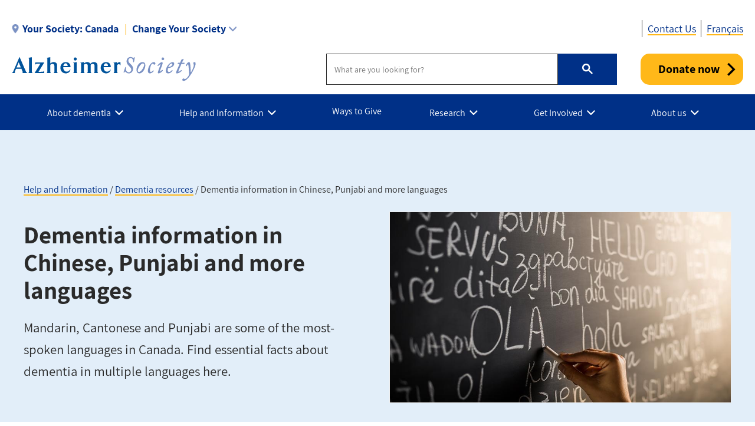

--- FILE ---
content_type: text/html; charset=UTF-8
request_url: https://alzheimer.ca/en/help-support/dementia-resources/more-languages
body_size: 18317
content:
<!DOCTYPE html>
<html lang="en" dir="ltr" prefix="content: http://purl.org/rss/1.0/modules/content/  dc: http://purl.org/dc/terms/  foaf: http://xmlns.com/foaf/0.1/  og: http://ogp.me/ns#  rdfs: http://www.w3.org/2000/01/rdf-schema#  schema: http://schema.org/  sioc: http://rdfs.org/sioc/ns#  sioct: http://rdfs.org/sioc/types#  skos: http://www.w3.org/2004/02/skos/core#  xsd: http://www.w3.org/2001/XMLSchema# ">
  <head>
    <meta name="msvalidate.01" content="3F81C47E905ED28ECEDE9D4E5B9E7822" />
    <!-- Google Tag Manager -->
    <script>(function(w,d,s,l,i){w[l]=w[l]||[];w[l].push({'gtm.start':
    new Date().getTime(),event:'gtm.js'});var f=d.getElementsByTagName(s)[0],
    j=d.createElement(s),dl=l!='dataLayer'?'&l='+l:'';j.async=true;j.src=
    'https://www.googletagmanager.com/gtm.js?id='+i+dl;f.parentNode.insertBefore(j,f);
    })(window,document,'script','dataLayer','GTM-TF44ZGV');</script>
    <!-- End Google Tag Manager -->  
    <meta charset="utf-8" />
<link rel="canonical" href="https://alzheimer.ca/en/help-support/dementia-resources/more-languages" />
<meta name="description" content="Mandarin, Cantonese and Punjabi are some of the most-spoken languages in Canada. Find essential facts about dementia in multiple languages here." />
<meta property="og:site_name" content="Alzheimer Society of Canada" />
<meta property="og:url" content="https://alzheimer.ca/en/help-support/dementia-resources/more-languages" />
<meta property="og:title" content="Dementia information in Chinese, Punjabi and more languages" />
<meta property="og:description" content="Mandarin, Cantonese and Punjabi are some of the most-spoken languages in Canada. Find essential facts about dementia in multiple languages here." />
<meta property="og:image" content="https://alzheimer.ca/sites/default/files/2020-09/Hello-in-many-languages.jpg" />
<meta name="twitter:card" content="summary_large_image" />
<meta name="twitter:description" content="Mandarin, Cantonese and Punjabi are some of the most-spoken languages in Canada. Find essential facts about dementia in multiple languages here." />
<meta name="twitter:site" content="@AlzCanada" />
<meta name="twitter:title" content="Dementia information in Chinese, Punjabi and more languages" />
<meta name="twitter:creator" content="@AlzCanada" />
<meta name="twitter:url" content="https://alzheimer.ca/en/help-support/dementia-resources/more-languages" />
<meta name="twitter:image" content="https://alzheimer.ca/sites/default/files/2020-09/Hello-in-many-languages.jpg" />
<meta name="Generator" content="Drupal 9 (https://www.drupal.org)" />
<meta name="MobileOptimized" content="width" />
<meta name="HandheldFriendly" content="true" />
<meta name="viewport" content="width=device-width, initial-scale=1.0" />
<link rel="icon" href="/themes/custom/alz_base/favicon.ico" type="image/vnd.microsoft.icon" />
<link rel="alternate" hreflang="en" href="https://alzheimer.ca/en/help-support/dementia-resources/more-languages" />
<link rel="alternate" hreflang="fr" href="https://alzheimer.ca/fr/les-aides-et-le-soutien/ressources-sur-les-troubles-neurocognitifs/informations-dans-dautres" />

    <title>Dementia information in Chinese, Punjabi and more languages | Alzheimer Society of Canada</title>
    <link rel="stylesheet" media="all" href="/core/assets/vendor/jquery.ui/themes/base/core.css?t991zt" />
<link rel="stylesheet" media="all" href="/core/assets/vendor/jquery.ui/themes/base/controlgroup.css?t991zt" />
<link rel="stylesheet" media="all" href="/core/assets/vendor/jquery.ui/themes/base/checkboxradio.css?t991zt" />
<link rel="stylesheet" media="all" href="/core/assets/vendor/jquery.ui/themes/base/resizable.css?t991zt" />
<link rel="stylesheet" media="all" href="/core/assets/vendor/jquery.ui/themes/base/button.css?t991zt" />
<link rel="stylesheet" media="all" href="/core/assets/vendor/jquery.ui/themes/base/dialog.css?t991zt" />
<link rel="stylesheet" media="all" href="/core/themes/stable/css/system/components/ajax-progress.module.css?t991zt" />
<link rel="stylesheet" media="all" href="/core/themes/stable/css/system/components/align.module.css?t991zt" />
<link rel="stylesheet" media="all" href="/core/themes/stable/css/system/components/autocomplete-loading.module.css?t991zt" />
<link rel="stylesheet" media="all" href="/core/themes/stable/css/system/components/fieldgroup.module.css?t991zt" />
<link rel="stylesheet" media="all" href="/core/themes/stable/css/system/components/container-inline.module.css?t991zt" />
<link rel="stylesheet" media="all" href="/core/themes/stable/css/system/components/clearfix.module.css?t991zt" />
<link rel="stylesheet" media="all" href="/core/themes/stable/css/system/components/details.module.css?t991zt" />
<link rel="stylesheet" media="all" href="/core/themes/stable/css/system/components/hidden.module.css?t991zt" />
<link rel="stylesheet" media="all" href="/core/themes/stable/css/system/components/item-list.module.css?t991zt" />
<link rel="stylesheet" media="all" href="/core/themes/stable/css/system/components/js.module.css?t991zt" />
<link rel="stylesheet" media="all" href="/core/themes/stable/css/system/components/nowrap.module.css?t991zt" />
<link rel="stylesheet" media="all" href="/core/themes/stable/css/system/components/position-container.module.css?t991zt" />
<link rel="stylesheet" media="all" href="/core/themes/stable/css/system/components/progress.module.css?t991zt" />
<link rel="stylesheet" media="all" href="/core/themes/stable/css/system/components/reset-appearance.module.css?t991zt" />
<link rel="stylesheet" media="all" href="/core/themes/stable/css/system/components/resize.module.css?t991zt" />
<link rel="stylesheet" media="all" href="/core/themes/stable/css/system/components/sticky-header.module.css?t991zt" />
<link rel="stylesheet" media="all" href="/core/themes/stable/css/system/components/system-status-counter.css?t991zt" />
<link rel="stylesheet" media="all" href="/core/themes/stable/css/system/components/system-status-report-counters.css?t991zt" />
<link rel="stylesheet" media="all" href="/core/themes/stable/css/system/components/system-status-report-general-info.css?t991zt" />
<link rel="stylesheet" media="all" href="/core/themes/stable/css/system/components/tabledrag.module.css?t991zt" />
<link rel="stylesheet" media="all" href="/core/themes/stable/css/system/components/tablesort.module.css?t991zt" />
<link rel="stylesheet" media="all" href="/core/themes/stable/css/system/components/tree-child.module.css?t991zt" />
<link rel="stylesheet" media="all" href="/modules/contrib/webform/css/webform.element.message.css?t991zt" />
<link rel="stylesheet" media="all" href="/core/assets/vendor/jquery.ui/themes/base/theme.css?t991zt" />
<link rel="stylesheet" media="all" href="/modules/contrib/calendar/css/calendar.css?t991zt" />
<link rel="stylesheet" media="all" href="/modules/contrib/calendar/css/calendar_multiday.css?t991zt" />
<link rel="stylesheet" media="all" href="/modules/contrib/ckeditor_accordion/css/ckeditor-accordion.css?t991zt" />
<link rel="stylesheet" media="all" href="/modules/contrib/webform/css/webform.ajax.css?t991zt" />
<link rel="stylesheet" media="all" href="/modules/contrib/webform/css/webform.theme.classy.css?t991zt" />
<link rel="stylesheet" media="all" href="/core/themes/stable/css/core/assets/vendor/normalize-css/normalize.css?t991zt" />
<link rel="stylesheet" media="all" href="/core/themes/stable/css/core/normalize-fixes.css?t991zt" />
<link rel="stylesheet" media="all" href="/core/themes/classy/css/components/action-links.css?t991zt" />
<link rel="stylesheet" media="all" href="/core/themes/classy/css/components/breadcrumb.css?t991zt" />
<link rel="stylesheet" media="all" href="/core/themes/classy/css/components/button.css?t991zt" />
<link rel="stylesheet" media="all" href="/core/themes/classy/css/components/collapse-processed.css?t991zt" />
<link rel="stylesheet" media="all" href="/core/themes/classy/css/components/container-inline.css?t991zt" />
<link rel="stylesheet" media="all" href="/core/themes/classy/css/components/details.css?t991zt" />
<link rel="stylesheet" media="all" href="/core/themes/classy/css/components/exposed-filters.css?t991zt" />
<link rel="stylesheet" media="all" href="/core/themes/classy/css/components/field.css?t991zt" />
<link rel="stylesheet" media="all" href="/core/themes/classy/css/components/form.css?t991zt" />
<link rel="stylesheet" media="all" href="/core/themes/classy/css/components/icons.css?t991zt" />
<link rel="stylesheet" media="all" href="/core/themes/classy/css/components/inline-form.css?t991zt" />
<link rel="stylesheet" media="all" href="/core/themes/classy/css/components/item-list.css?t991zt" />
<link rel="stylesheet" media="all" href="/core/themes/classy/css/components/link.css?t991zt" />
<link rel="stylesheet" media="all" href="/core/themes/classy/css/components/links.css?t991zt" />
<link rel="stylesheet" media="all" href="/core/themes/classy/css/components/menu.css?t991zt" />
<link rel="stylesheet" media="all" href="/core/themes/classy/css/components/more-link.css?t991zt" />
<link rel="stylesheet" media="all" href="/core/themes/classy/css/components/pager.css?t991zt" />
<link rel="stylesheet" media="all" href="/core/themes/classy/css/components/tabledrag.css?t991zt" />
<link rel="stylesheet" media="all" href="/core/themes/classy/css/components/tableselect.css?t991zt" />
<link rel="stylesheet" media="all" href="/core/themes/classy/css/components/tablesort.css?t991zt" />
<link rel="stylesheet" media="all" href="/core/themes/classy/css/components/tabs.css?t991zt" />
<link rel="stylesheet" media="all" href="/core/themes/classy/css/components/textarea.css?t991zt" />
<link rel="stylesheet" media="all" href="/core/themes/classy/css/components/ui-dialog.css?t991zt" />
<link rel="stylesheet" media="all" href="/core/themes/classy/css/components/messages.css?t991zt" />
<link rel="stylesheet" media="all" href="/core/themes/classy/css/components/progress.css?t991zt" />
<link rel="stylesheet" media="all" href="/core/themes/classy/css/components/dialog.css?t991zt" />
<link rel="stylesheet" media="all" href="/core/themes/classy/css/components/node.css?t991zt" />
<link rel="stylesheet" media="all" href="/themes/custom/alz_base/css/normalize-min.css?t991zt" />
<link rel="stylesheet" media="all" href="/themes/custom/alz_base/css/style.css?t991zt" />
<link rel="stylesheet" media="all" href="/themes/custom/alz_base/css/custom.css?t991zt" />
<link rel="stylesheet" media="print" href="/themes/custom/alz_base/css/print.css?t991zt" />
<link rel="stylesheet" media="all" href="/themes/custom/alz_base/css/fp2024.css?t991zt" />
<link rel="stylesheet" media="all" href="/themes/custom/alz_base/css/fp2024hf.css?t991zt" />
<link rel="stylesheet" media="all" href="/themes/custom/alz_base/css/full-width-layout.css?t991zt" />
<link rel="stylesheet" media="all" href="/themes/custom/alz_base/js/menu/menu.css?t991zt" />

    
    <meta http-equiv="Content-Security-Policy" content="upgrade-insecure-requests">
  </head>
  <body class="path-node page-node-type-basic-page">
    <!-- Google Tag Manager (noscript) -->
    <noscript><iframe src="https://www.googletagmanager.com/ns.html?id=GTM-TF44ZGV"
    height="0" width="0" style="display:none;visibility:hidden"></iframe></noscript>
    <!-- End Google Tag Manager (noscript) -->  
        <a href="#main-content" class="visually-hidden focusable skip-link">
      Skip to main content
    </a>
    
      <div class="dialog-off-canvas-main-canvas" data-off-canvas-main-canvas>
    
<div class="admin-container">
  

  

  <div data-drupal-messages-fallback class="hidden"></div>

</div>

<div class="global-container">

  <header id="global-header">
    
    
          


 
  
      
    <div id="block-alert-canada" class="block block-society-alert-blocks block-alert-canada-block">
  
    
      
<div id="global-header__alert"><div class="container"><p class="alert__message"></p><div class="alert__link"></div></div></div>
  </div>


  





<section id="global-header__utility">

  <div class="container">

              



 
  
      
    <div id="selector__selector-canada-block" class="selector__society-selector-blocks">
  
    
      
<h2 class="js-expandmore"><span class="wrap"><span class="wrapper"><span class="current-society"><span class="current-society--label label">Your Society:</span><strong>Canada</strong></span><span class="change-society">Change Your Society</span></span></span></h2><div class="js-to_expand"><div class="wrapper"><div class="selector__current"><address><strong><a href="/en">Alzheimer Society of Canada</a></strong><br>20 Eglinton Avenue West, 16th Floor<br>Toronto, Ontario M4R 1K8<br><div class="get-directions"><a href="https://www.google.com/maps/place/20+Eglinton+Avenue+West,+16th+Floor++Toronto,+Ontario,+M4R+1K8">Get directions</a></div><div class="phone"><span class="label">Phone:</span><a href="tel:416-488-8772">416-488-8772</a></div><div class="email"><span class="label">Email:</span><a href="/cdn-cgi/l/email-protection#1a73747c755a7b7660727f73777f6834797b"><span class="__cf_email__" data-cfemail="f69f989099b6979a8c9e939f9b9384d89597">[email&#160;protected]</span></a></div></address><ul><li><a href="/en/contact">Contact us</a></li><li><a href="/en/help-and-support/programs-services">Our programs and services</a></li><li><a href="/en/whats-happening/event-calendar">See what's happening</a></li></ul></div><div class="selector__listing"><strong>Provincial Societies:</strong><ul><li><a class="province-selector" data-society="canada" href="/en/">Canada - National site</a></li><li><a class="province-selector" data-society="alberta" href="/ab/en/">Alberta and Northwest Territories</a></li><li><a class="province-selector" data-society="bc" href="/bc/en/">British Columbia</a></li><li><a href="https://alzheimer.mb.ca/" target="_blank">Manitoba</a></li><li><a class="province-selector" data-society="new brunswick" href="/nb/en/">New Brunswick</a></li><li><a class="province-selector" data-society="nl" href="/nl/en/">Newfoundland and Labrador</a></li><li><a class="province-selector" data-society="ns" href="/ns/en/">Nova Scotia</a></li><li><a class="province-selector" data-society="ontario" href="/on/en/">Ontario</a></li><li><a class="province-selector" data-society="pei" href="/pei/en/">Prince Edward Island</a></li><li><a class="province-selector" data-society="federationquebecoise" href="/federationquebecoise/en/">Quebec</a></li><li><a class="province-selector" data-society="saskatchewan" href="/sk/en/">Saskatchewan</a></li></ul></div></div></div>
  </div>
    <div  id="branding__phone-canada-block" class="branding__society-phone-blocks">
  
    
      
<a class="call" href="tel:" title="Call us"><span></span></a>
  </div>
    

<nav role="navigation" aria-labelledby="block-utility-canada-menu" id="menu__utility-canada-block" class="menu__society-utility-blocks">
            
  <h2 class="visually-hidden" id="block-utility-canada-menu">Utility - Canada</h2>
  

        

<ul><li><a href="https://alzheimer.ca/en/contact-us">Contact Us</a></li></ul>
  </nav>

  





    
              <div class="language-switcher-language-url block block-language block-language-blocklanguage-interface" id="block-languageswitcher" role="navigation">
  
    
      <ul class="links"><li hreflang="en" data-drupal-link-system-path="node/1302" class="en is-active"><a href="/en/help-support/dementia-resources/more-languages" class="language-link is-active" hreflang="en" data-drupal-link-system-path="node/1302">English</a></li><li hreflang="fr" data-drupal-link-system-path="node/1302" class="fr"><a href="/fr/les-aides-et-le-soutien/ressources-sur-les-troubles-neurocognitifs/informations-dans-dautres" class="language-link" hreflang="fr" data-drupal-link-system-path="node/1302">Français</a></li></ul>
  </div>

      
        
  </div>
</section>

<section id="global-header__branding">

  <div class="container">

    <div id="branding__logo">

                




<a rel="home"  title="Alzheimer Society of Canada" href="https://alzheimer.ca/en">

  <picture>
          <source srcset="/themes/custom/alz_base/logo.png, /themes/custom/alz_base/logo@2x.png 2x">
      <img src="/themes/custom/alz_base/logo.png" alt="Alzheimer Society of Canada">
      </picture>  

</a>
    </div>

    <div id="branding__menu-toggle">

      <a href="https://alzheimer.ca/en" class="triggerlink closed">

        MENU

      </a>

    </div>

              


 
  
          
    <div id="branding__search-canada-block" class="branding__society-search-blocks">
  
    
      
<script data-cfasync="false" src="/cdn-cgi/scripts/5c5dd728/cloudflare-static/email-decode.min.js"></script><script async src="https://cse.google.com/cse.js?cx=017137746450529000707:tivg6puiz-o"></script><div class="gcse-searchbox-only" data-resultsUrl="https://alzheimer.ca/en/search"></div>
  </div>
    <div  id="branding__phone-canada-block" class="branding__society-phone-blocks">
  
    
      
<a class="call" href="tel:" title="Call us"><span></span></a>
  </div>
    <div id="branding__donate-canada-block" class="canada__branding__society-donate-blocks">
  
    
      
<a class="donate-button" href="https://alzheimercanada.donorsupport.co/page/C10_2026?_lang=en&amp;utm_campaign=C10_2026&amp;utm_medium=donatebutton_en&amp;utm_source=Website&amp;utm_content=donatenow_en">Donate now</a>
  </div>

  





  </div>

</section>

<section id="global-header__menu">
  <span data-nosnippet>
            


 
  
      
    <div id="menu__menu-canada-block" class="menu__society-menu-blocks">
  
    
      

<div class="item-list--menu"><ul id="topmenu"><li class="heading has_children"><a href="https://alzheimer.ca/en/about-dementia"><span>About dementia</span></a><div class="submenucontainer"><ul class="submenu"><li class="has_children"><a href="https://alzheimer.ca/en/about-dementia/what-dementia">What is dementia?</a><ul class="innermenu"><li><a href="https://alzheimer.ca/en/about-dementia/what-dementia">What is dementia?</a><span>The term "dementia" doesn't actually refer to one, specific disease. Rather, it's an overall term for a set of symptoms that are caused by disorders affecting the brain.</span></li><li><a href="https://alzheimer.ca/en/about-dementia/what-dementia/common-questions-about-dementia">Common questions about dementia</a><span>Get the answers to the most common questions about dementia.</span></li><li><a href="https://alzheimer.ca/en/about-dementia/what-dementia/dementia-numbers-canada">Dementia numbers in Canada</a><span>The Alzheimer Society is committed to providing accurate and reliable data on dementia in Canada. Statistics listed on this page are the most current available and are updated periodically when new reports and studies are issued.</span></li><li><a href="https://alzheimer.ca/en/research/reports-dementia">Reports on dementia</a><span>Understand dementia and its impact in Canada and around the world.</span></li><li class="last"><a href="https://alzheimer.ca/en/about-dementia/other-types-dementia/young-onset-dementia">Young onset dementia</a><span>When symptoms of dementia start before the age of 65, we use the term "young onset dementia."</span></li></li></ul><li class="has_children"><a href="https://alzheimer.ca/en/about-dementia/what-alzheimers-disease">What is Alzheimer's disease?</a><ul class="innermenu"><li><a href="https://alzheimer.ca/en/about-dementia/what-alzheimers-disease">What is Alzheimer's disease?</a><span>Alzheimer's disease is a chronic neurodegenerative disease that destroys brain cells, causing thinking ability and memory to deteriorate over time. Alzheimer's disease is not a normal part of aging, and is irreversible.</span></li><li><a href="https://alzheimer.ca/en/about-dementia/what-alzheimers-disease/history-behind-alzheimers-disease">The history behind Alzheimer's disease</a><span>While Alzheimer's has always been with us, attempts to understand and identify the disease and its impact didn't come about until very recently in human history.</span></li><li><a href="https://alzheimer.ca/en/about-dementia/what-alzheimers-disease/difference-between-alzheimers-disease-other-dementias">The difference between Alzheimer's disease and other dementias</a><span>Alzheimer's disease and dementia do not mean the same thing. Understand the difference on this page.</span></li><li><a href="https://alzheimer.ca/en/about-dementia/what-alzheimers-disease/how-alzheimers-disease-changes-brain">How Alzheimer's disease changes the brain</a><span>Alzheimer's disease can change the brain in many different ways, On this page, read about some of the changes you may expect as the disease progresses.</span></li><li><a href="https://alzheimer.ca/en/about-dementia/what-alzheimers-disease/stages-alzheimers-disease">The stages of Alzheimer's disease</a><span>Alzheimer's disease is usually described in terms of stages, indicating the severity of the symptoms. Learn about the stages on this page, from early stage to end of life.</span></li><li class="last"><a href="https://alzheimer.ca/en/about-dementia/what-alzheimers-disease/genetic-testing-alzheimers-disease">Genetic testing and Alzheimer's disease</a><span>Genetic testing can sometimes help identify whether a person has a high or low chance of developing Alzheimer's disease. On this page, find out more about genetic testing for Alzheimer's and whether it applies to you.</span></li></li></ul><li class="has_children"><a href="https://alzheimer.ca/en/about-dementia/other-types-dementia">Other types of dementia</a><ul class="innermenu"><li><a href="https://alzheimer.ca/en/about-dementia/other-types-dementia">Other types of dementia</a><span>While Alzheimer's disease is the most common type of dementia, there are other types as well. Learn about them here.</span></li><li><a href="https://alzheimer.ca/en/about-dementia/other-types-dementia/young-onset-dementia">Young onset dementia</a><span>When symptoms of dementia start before the age of 65, we use the term "young onset dementia."</span></li><li><a href="https://alzheimer.ca/en/about-dementia/other-types-dementia/vascular-dementia">Vascular dementia</a><span>The most common type of dementia after Alzheimer's disease, vascular dementia occurs when the brain’s blood supply is blocked or damaged, causing brain cells to be deprived of oxygen and die.</span></li><li><a href="https://alzheimer.ca/en/about-dementia/other-types-dementia/lewy-body-dementia">Lewy body dementia</a><span>Dementia with Lewy bodies – caused by abnormal 'Lewy bodies' deposits of protein called alpha-synuclein inside of the brain's nerve cells –  shares many similarities with Parkinson’s disease.</span></li><li><a href="https://alzheimer.ca/en/about-dementia/other-types-dementia/frontotemporal-dementia">Frontotemporal dementia</a><span>Frontotemporal dementia is an umbrella term for a group of rare disorders that primarily affect the areas of the brain associated with personality and behaviour.</span></li><li><a href="https://alzheimer.ca/en/about-dementia/other-types-dementia/mixed-dementia">Mixed dementia</a><span>It's possible for someone to have more than one type of dementia. When this happens, it's known as mixed dementia.</span></li><li><a href="https://alzheimer.ca/en/about-dementia/other-types-dementia/late-nc">LATE-NC</a><span>Limbic-predominant age-related TDP-43 encephalopathy (or LATE-NC) is the most recently identified form of dementia, noted for its close similarity to Alzheimer’s.</span></li><li><a href="https://alzheimer.ca/en/about-dementia/other-types-dementia/rare-types-dementia">Rare types of dementia</a><span>There are many conditions that, in rare cases, can lead to dementia. Learn about them in this section.</span></li><li class="last"><a href="https://alzheimer.ca/en/about-dementia/other-types-dementia/conditions-related-dementia">Conditions related to dementia</a><span>Learn about conditions similar to dementia in this section.</span></li></li></ul><li class="has_children"><a href="https://alzheimer.ca/en/about-dementia/do-i-have-dementia">Do I have dementia?</a><ul class="innermenu"><li><a href="https://alzheimer.ca/en/about-dementia/do-i-have-dementia">Do I have dementia?</a><span>If you're unsure whether you have dementia, this section will help you. Get answers to common questions.  Learn about dementia symptoms and possible signs, as well as how dementia differs from normal aging. Know when it may be time to seek a diagnosis.</span></li><li><a href="https://alzheimer.ca/en/about-dementia/do-i-have-dementia/10-warning-signs-dementia">The 10 warning signs of dementia</a><span>Whether you’re concerned for yourself or someone you care about, it's important to know the warning signs of dementia so you can ensure an early diagnosis. Here are 10 of the most common warning signs for dementia.</span></li><li><a href="https://alzheimer.ca/en/about-dementia/do-i-have-dementia/differences-between-normal-aging-dementia">The differences between normal aging and dementia</a><span>If you are experiencing difficulties with memory, know that they may not be signs of dementia. It could be memory loss as a part of normal aging.</span></li><li class="last"><a href="https://alzheimer.ca/en/about-dementia/do-i-have-dementia/how-get-tested-dementia-tips-individuals-families-friends">How to get tested for dementia: Tips for individuals, families and friends</a><span>If you or someone you know is concerned about having dementia, it’s important that you can identify the warning signs, know when to talk to your doctor and understand how dementia is diagnosed. Follow these steps.</span></li></li></ul><li class="has_children"><a href="https://alzheimer.ca/en/about-dementia/how-can-i-reduce-risk-dementia">How can I reduce the risk of dementia?</a><ul class="innermenu"><li><a href="https://alzheimer.ca/en/about-dementia/how-can-i-reduce-risk-dementia">How can I reduce the risk of dementia?</a><span>There is no sure way to prevent dementia. Some risk factors cannot be controlled. But research suggests that you can manage other risk factors.</span></li><li><a href="https://alzheimer.ca/en/about-dementia/how-can-i-reduce-risk-dementia/brain-healthy-tips-reduce-your-risk-dementia">Brain-healthy tips to reduce your risk of dementia</a><span>This page lists evidence-based tips and strategies to help you lead a healthy, balanced lifestyle that protects your brain and reduces your risk of dementia.</span></li><li><a href="https://alzheimer.ca/en/about-dementia/how-can-i-prevent-dementia/diabetes">Diabetes and dementia</a><span>What's the connection between diabetes and dementia? Learn more about this particular risk factor for dementia.</span></li><li><a href="https://alzheimer.ca/en/about-dementia/how-can-i-reduce-risk-dementia/risk-factors-dementia">Risk factors for dementia</a><span>When it comes to dementia, there are risk factors you can change, and risk factors you cannot. Learn about both types on this page, as well as unproven risks that need more evidence to be considered valid.</span></li><li><a href="https://alzheimer.ca/en/about-dementia/how-can-i-reduce-risk-dementia/10-ways-reduce-your-risk-dementia">10 Ways to Reduce Your Risk of Dementia</a><span>While some dementia risk factors, like genetics, may not be changeable, you can take action to reduce your risk of developing Alzheimer’s disease and other dementias, with these tips!</span></li><li class="last"><a href="https://alzheimer.ca/en/about-dementia/how-can-i-prevent-dementia/12-brain-health-actions-landmark-study">12 actions for a healthier brain at any age</a><span>Staying socially active, being physically active and having a sense of purpose — all of these and more can help improve brain health in any phase of life.</span></li></li></ul><li class="has_children"><a href="https://alzheimer.ca/en/about-dementia/dementia-treatment-options-developments">Dementia treatment options & developments</a><ul class="innermenu"><li><a href="https://alzheimer.ca/en/about-dementia/dementia-treatment-options-developments">Dementia treatment options & developments</a><span>For most forms and cases of dementia, there are currently no treatments that can reverse cognitive decline. However, there are approaches you can take that can help you manage symptoms and maintain your quality of life for as long as possible.</span></li><li><a href="https://alzheimer.ca/en/about-dementia/dementia-treatment-options-developments/medications-for-alzheimers">Medications approved for Alzheimer's disease in Canada</a><span>There are no treatments today that can cure Alzheimer’s disease. However, there are four medications approved by Health Canada that can help with symptom management.</span></li><li><a href="https://alzheimer.ca/en/about-dementia/how-can-i-treat-dementia/what-aducanumab">What is aducanumab?</a><span>Aducanumab is the newest and most promising clinical treatment for Alzheimer’s disease in nearly two decades. Find answers to some of our most frequently asked questions about aducanumab below.</span></li><li><a href="https://alzheimer.ca/en/about-dementia/dementia-treatment-options-developments/health-canada-approves-lecanemab">Health Canada Approves Lecanemab</a><span>The Alzheimer Society of Canada responds to Health Canada's decision to approve Alzheimer's disease medication lecanemab.</span></li><li><a href="https://alzheimer.ca/en/about-dementia/how-can-i-treat-dementia/alternative-treatments-dementia">Alternative treatments for dementia</a><span>There are other ways to treat dementia that don't involve taking medications. However, it's important to know which alternative treatments have the evidence that proves that they are effective.</span></li><li><a href="https://alzheimer.ca/en/about-dementia/how-can-i-treat-dementia/dementia-drug-regulatory-process">What is the process for approving dementia drugs in Canada?</a><span>Learn about the rigorous process to get a potential treatment for dementia approved.</span></li><li><a href="https://alzheimer.ca/en/about-dementia/dementia-treatment-options-developments/cannabis-treatment-dementia">Cannabis and the treatment of dementia</a><span>While there is ongoing promising research on the effects of cannabis, there is currently no evidence that cannabis is useful for the treatment or prevention of Alzheimer’s disease.</span></li><li class="last"><a href="https://alzheimer.ca/en/about-dementia/how-can-i-treat-dementia/risk-using-antipsychotic-medications-treat-dementia">The risk of using antipsychotic medications to treat dementia</a><span>The Alzheimer Society recommends that antipsychotics only be used as a last resort to treat behavioural and psychological symptoms of dementia, especially in older adults. Instead, person-centred care is recommended as a first measure.</span></li></li></ul><li class="has_children"><a href="https://alzheimer.ca/en/about-dementia/stigma-against-dementia">Stigma against dementia</a><ul class="innermenu"><li><a href="https://alzheimer.ca/en/about-dementia/stigma-against-dementia">Stigma against dementia</a><span>Stigma is one of the biggest barriers for people living with dementia to live fully with dignity and respect. Help us fight stigma by learning more about its effects and taking steps to reduce its impact.</span></li><li><a href="https://alzheimer.ca/en/about-dementia/stigma-against-dementia/what-does-stigma-against-dementia-look">What does stigma against dementia look like?</a><span>Stigma not only hurts people living with dementia, it discourages their families from confiding in others or getting the support they need. On this page, learn how to recognize stigma against dementia.</span></li><li><a href="https://alzheimer.ca/en/about-dementia/stigma-against-dementia/myths-realities-dementia">Myths and realities of dementia</a><span>Myths and misconceptions about Alzheimer's disease and dementia abound – what it is, who gets it, and how it affects the people who have it. These myths stand in the way of understanding the disease and helping those affected.</span></li><li><a href="https://alzheimer.ca/en/about-dementia/stigma-against-dementia/10-easy-ways-fight-stigma-against-dementia">10 easy ways to fight stigma against dementia</a><span>Fighting stigma is easier than you think. Learn how you can make a positive impact on the lives of people living with dementia.</span></li><li class="last"><a href="https://alzheimer.ca/en/about-dementia/stigma-against-dementia/alzheimers-awareness-month">Alzheimer's Awareness Month</a><span>January is Alzheimer's Awareness Month in Canada. Learn what that means and how you can get involved.</span></li></li></ul><li class="last"><a href="https://alzheimer.ca/en/about-dementia/indigenous-peoples-and-dementia">Dementia information for Indigenous Peoples</a></ul><ul class="description--panel"><li><a class="panel-link" href="https://alzheimer.ca/en/about-dementia">About dementia</a><span>In this section, learn more about dementia, including its most common type (Alzheimer's disease), other types of dementia and evidence-based recommendations on risk reduction and treatment.</span></li></ul><div class="infobox"></div></li><li class="heading has_children"><a href="https://alzheimer.ca/en/help-information"><span>Help and Information</span></a><div class="submenucontainer"><ul class="submenu"><li><a href="https://alzheimer.ca/en/help-support/find-your-areas-alzheimer-society">Find your area’s Alzheimer Society</a><li class="has_children"><a href="https://alzheimer.ca/en/help-information/programs-services">Programs and services</a><ul class="innermenu"><li><a href="https://alzheimer.ca/en/help-information/programs-services">Programs and services</a><span>The Alzheimer Society can help you face dementia. Use this page as your guide to find support programs, dementia education and resources, referral services and more.</span></li><li><a href="https://alzheimer.ca/en/help-support/programs-services/first-link">First Link<sup>®</sup></a><span>If you're affected by dementia, know you are not alone. The Alzheimer Society is your First Link to a community of support, expertise and more.</span></li><li class="last"><a href="https://alzheimer.ca/en/help-support/programs-services/find-support">Find support</a><span>With programs and services available across Canada, the Alzheimer Society supports people with dementia, their families, caregivers, and healthcare providers.</span></li></li></ul><li class="has_children"><a href="https://alzheimer.ca/en/help-support/dementia-resources">Dementia resources</a><ul class="innermenu"><li><a href="https://alzheimer.ca/en/help-support/dementia-resources">Dementia resources</a><span>Looking for more information on dementia? Get brochures, videos, our recommendations for assistive products and more.</span></li><li><a href="https://alzheimer.ca/en/help-support/dementia-resources/national-resource-library">National resource library</a><span>Browse our resource library to learn more about dementia. We cover a wide range of topics and audiences.</span></li><li><a href="https://alzheimer.ca/en/help-support/dementia-resources/more-languages">Dementia information in Chinese, Punjabi and more languages</a><span>Mandarin, Cantonese and Punjabi are some of the most-spoken languages in Canada. Find essential facts about dementia in multiple languages here.</span></li><li><a href="https://alzheimer.ca/en/help-support/dementia-resources/shopping-assistive-products">Shopping for assistive products</a><span>Assistive devices can help individuals perform a task that they might otherwise be unable to do, or simply make the task easier and safer to perform.</span></li><li><a href="https://alzheimer.ca/en/help-information/dementia-resources/video-resources">Video resources</a><span>These videos can help you understand more about dementia, know what to expect and how to provide dementia care.</span></li><li><a href="https://alzheimer.ca/en/help-information/dementia-resources/dementia-talks-canada">Dementia Talks! Canada</a><span>A new digital discussion series that centers the conversation on dementia, with researchers and people with lived experience sharing their stories, tips and insights.</span></li><li class="last"><a href="https://alzheimer.ca/en/help-information/dementia-resources/top-tips-finding-reliable-dementia-health-information">Top tips for finding reliable dementia health information</a><span>Is the dementia information you’re reading trustworthy? These 5 tips will help you decide.</span></li></li></ul><li class="has_children"><a href="https://alzheimer.ca/en/help-information/im-living-dementia">I'm living with dementia</a><ul class="innermenu"><li><a href="https://alzheimer.ca/en/help-information/im-living-dementia">I'm living with dementia</a><span>Our mission is to support you. The Alzheimer Society can provide you with the information and resources to help you manage your diagnosis, assert your rights, live well with dementia, plan for your future and more.</span></li><li><a href="https://alzheimer.ca/en/help-information/im-living-dementia/first-steps-after-diagnosis">First steps after diagnosis</a><span>You've likely been worried and anxious about the changes you're seeing in yourself. Now that you've been diagnosed, know that there are education and resources to support you. Learn the first steps to living well with dementia.</span></li><li><a href="https://alzheimer.ca/en/help-information/im-living-dementia/talking-about-your-diagnosis">Talking about your diagnosis</a><span>If you've just been diagnosed with dementia, you may need some time before sharing the news – or you may want to talk about it right away. However your approach, this page can help you with strategies for communication.</span></li><li><a href="https://alzheimer.ca/en/help-information/im-living-dementia/managing-changes-your-abilities">Managing the changes in your abilities</a><span>Dementia impacts your cognitive, emotional, physical and social abilities. Understand how these changes can affect you, and know how you can prepare and adjust accordingly to live well with dementia.</span></li><li><a href="https://alzheimer.ca/en/help-information/im-living-dementia/living-well-dementia">Living well with dementia</a><span>A diagnosis of dementia does not mean your life is over. This section provides you with strategies to live well with dementia, along with tips and advice from other people who are living with dementia.</span></li><li><a href="https://alzheimer.ca/en/help-support/im-living-dementia/planning-your-future">Planning for your future</a><span>As your dementia progresses, it can become difficult to make choices about your care, finances and other important decisions. However, there are a number of things you can do now to ensure your wishes are communicated, heard and respected.</span></li><li class="last"><a href="https://alzheimer.ca/en/get-involved/change-minds/canadian-charter-rights-people-dementia">Your rights as a person living with dementia</a><span>As a person living with dementia, the Charter can help you assert your rights to live free of stigma, benefit from all of Canada's civic and legal rights, participate in policies that affect you and more.</span></li></li></ul><li class="has_children"><a href="https://alzheimer.ca/en/help-information/im-caring-person-living-dementia">I'm caring for a person living with dementia</a><ul class="innermenu"><li><a href="https://alzheimer.ca/en/help-information/im-caring-person-living-dementia">I'm caring for a person living with dementia</a><span>Understanding dementia and its progression is important to ensure that both you and the person living with dementia can live as well as possible. We have the resources to support you and the person you care for.</span></li><li><a href="https://alzheimer.ca/en/help-support/im-caring-person-living-dementia/young-caregivers">Young caregivers</a><span>Kids, teens and young adults do help care for people living with dementia. Here are tips and advice for these young caregivers in Canada.</span></li><li><a href="https://alzheimer.ca/en/help-information/im-caring-person-living-dementia/what-expect-persons-dementia-progresses">What to expect as the person's dementia progresses</a><span>Caring for someone with dementia can be a great reward but it can be challenging at times. Prepare yourself by knowing what to expect.</span></li><li><a href="https://alzheimer.ca/en/help-support/im-caring-person-living-dementia/understanding-symptoms">Understanding symptoms</a><span>Dementia can affect the personality and behaviour of the person living with the disease. Learn more about understanding and responding to these changes associated with dementia.</span></li><li><a href="https://alzheimer.ca/en/help-support/im-caring-person-living-dementia/looking-after-yourself">Looking after yourself</a><span>Providing care for someone living with dementia takes a tremendous toll on the physical and emotional health of the primary caregiver, yet many caregivers often don't recognize the warning signs, or deny its effects on their health.</span></li><li><a href="https://alzheimer.ca/en/help-support/im-caring-person-living-dementia/providing-day-day-care">Providing day-to-day care</a><span>You want to make every day the best day possible. Caring for someone with dementia can be a great reward but it can be challenging at times.  Prepare yourself with these tips.</span></li><li><a href="https://alzheimer.ca/en/help-information/im-caring-person-living-dementia/ensuring-safety-security">Ensuring safety and security</a><span>Dementia can affect a person’s physical abilities and mental acuity. Learn more about protecting yourself or a family member who has dementia.</span></li><li><a href="https://alzheimer.ca/en/help-support/im-caring-person-living-dementia/long-distance-caregiving">Long distance caregiving</a><span>Today, family members often live at some distance from each other. When a relative needs increasing support, caring from a distance presents additional and special problems.</span></li><li><a href="https://alzheimer.ca/en/help-information/im-caring-person-living-dementia/long-term-care">Long-term care</a><span>When a person living with dementia needs full time support, moving to a long-term care home may be the next step for you and your family.</span></li><li><a href="https://alzheimer.ca/en/help-support/im-caring-person-living-dementia/end-life-care">End-of-life care</a><span>The needs of people with dementia at the end of life are unique and require special considerations. This section can help you prepare for end of life, make some of the difficult decisions you may face, and cope with the grief and loss you might experience</span></li><li class="last"><a href="https://alzheimer.ca/en/help-information/im-caring-person-living-dementia/managing-ambiguous-loss-grief">Managing ambiguous loss and grief</a><span>The issue of loss and grief is one of the most significant issues when supporting people living with dementia and their caregivers. Losses and grieving occur in different ways at all stages in the dementia caregiving journey.</span></li></li></ul><li class="has_children"><a href="https://alzheimer.ca/en/help-information/i-have-friend-or-family-member-who-lives-dementia">I have a friend or family member who lives with dementia</a><ul class="innermenu"><li><a href="https://alzheimer.ca/en/help-information/i-have-friend-or-family-member-who-lives-dementia">I have a friend or family member who lives with dementia</a><span>Someone you know – a partner, a parent, a sibling, a friend, a coworker – has dementia. What can you do to help? Learn more about dementia and how you can be dementia-friendly.</span></li><li><a href="https://alzheimer.ca/en/help-support/i-have-friend-or-family-member-who-lives-dementia/first-steps-families-after-diagnosis">First steps for families after diagnosis</a><span>Knowing the following tips may help make life easier and more enjoyable for you and the person living with dementia as well as to prepare for the future.</span></li><li><a href="https://alzheimer.ca/en/help-information/i-have-friend-or-family-member-who-lives-dementia/understanding-how-your">Understanding how your relationship may change</a><span>Dementia can change many aspects of a relationship, but not the need for love and affection.</span></li><li><a href="https://alzheimer.ca/en/help-information/i-have-friend-or-family-member-who-lives-dementia/communicating-people-living">Communicating with people living with dementia</a><span>Understand how dementia affects communication and learn some useful tips and strategies for your conversations with people living with dementia as they progress through the stages of the disease.</span></li><li><a href="https://alzheimer.ca/en/help-support/i-have-friend-or-family-member-who-lives-dementia/ways-help">Ways to help</a><span>Friends, neighbours and extended family are important sources of support for the family. Perhaps you want to help but don't know where to begin. This page will give you some ideas of how you can offer practical help and show that you care.</span></li><li><a href="https://alzheimer.ca/en/help-support/i-have-friend-or-family-member-who-lives-dementia/making-meaningful-visits">Making meaningful visits</a><span>Whether you are visiting someone with dementia every day or just once in a while, making the most of your time together will mean a more meaningful visit for both of you!</span></li><li><a href="https://alzheimer.ca/en/help-support/i-have-friend-or-family-member-who-lives-dementia/helping-children-understand-dementia">Helping children understand dementia</a><span>Dementia can be a hard concept for younger children to understand.</span></li><li><a href="https://alzheimer.ca/en/help-support/i-have-friend-or-family-member-who-lives-dementia/helping-teens-understand-dementia">Helping teens understand dementia</a><span>What are some ways you can help your teenage daughter, son, niece, nephew or cousin understand dementia, especially if someone in the family is living with it? Try out the suggestions listed on this page.</span></li><li class="last"><a href="https://alzheimer.ca/en/help-information/i-have-friend-or-family-member-who-lives-dementia/holidays-special-occasions">Holidays and special occasions</a><span>For some of us, holidays or other special life events can be stressful, particularly if you are a caregiver or a person living with dementia. Unfamiliar places, large groups of people, noise and a hectic pace can create a lot of anxiety.</span></li></li></ul><li class="has_children"><a href="https://alzheimer.ca/en/help-information/im-health-care-provider">I'm a health-care provider</a><ul class="innermenu"><li><a href="https://alzheimer.ca/en/help-information/im-health-care-provider">I'm a health-care provider</a><span>Learn more about dementia and how you can ensure quality person-centred care for people living with dementia.</span></li><li><a href="https://alzheimer.ca/en/help-support/im-healthcare-provider/making-referral-first-link">First Link® for health-care providers</a><span></span></li><li><a href="https://alzheimer.ca/en/help-support/im-healthcare-provider/national-dementia-guidelines">National Dementia Guidelines for disclosing a diagnosis</a><span></span></li><li><a href="https://alzheimer.ca/en/help-support/im-health-care-provider/dementia-diagnosis-screening-tools-health-care-providers">Dementia diagnosis and screening tools for health-care providers</a><span></span></li><li><a href="https://alzheimer.ca/en/whats-happening/news/physicians-corner-canadian-doctors-share-their-most-used-dementia-care-tools">Canadian doctors' most-used dementia care tools</a><span></span></li><li><a href="https://alzheimer.ca/en/help-support/im-healthcare-provider/providing-person-centred-care">Providing person-centred care</a><span></span></li><li><a href="https://alzheimer.ca/en/help-information/im-health-care-provider/dementia-black-community">Dementia in the Black community</a><span></span></li><li><a href="https://alzheimer.ca/en/help-information/im-health-care-provider/dementia-chinese-community">Dementia in the Chinese community</a><span></span></li><li class="last"><a href="https://alzheimer.ca/en/help-information/im-health-care-provider/-dementia/chinesecommunity">華人社區中的認知障礙症影片系列 | Dementia in the Chinese community video series</a><span></span></li></li></ul><li><a href="https://alzheimer.ca/en/help-information/im-first-responder">I'm a first responder</a><li class="last"><a href="https://alzheimer.ca/en/help-information/im-financial-professional">I'm a financial professional</a></ul><ul class="description--panel"><li><a class="panel-link" href="https://alzheimer.ca/en/help-information">Help and Information</a><span>Whether you want to learn more about the programs and services we offer, or find dementia-related information specific to your needs, the Alzheimer Society has the education and resources to help you.</span></li></ul><div class="infobox"></div></li><li class="heading"><a href="https://alzheimer.ca/en/ways-to-give">Ways to Give</a><div class="submenucontainer"><ul class="description--panel"><li><a class="panel-link" href="https://alzheimer.ca/en/ways-to-give">Ways to Give</a><span>You can help people living with dementia – it's easy! Through your Alzheimer Society, learn how to get involved through donating, fundraising, advocating, volunteering and more!</span></li></ul><div class="infobox"></div></li><li class="heading has_children"><a href="https://alzheimer.ca/en/research"><span>Research</span></a><div class="submenucontainer"><ul class="submenu"><li class="has_children"><a href="https://alzheimer.ca/en/research/about-alzheimer-society-research-program">About the Alzheimer Society Research Program</a><ul class="innermenu"><li><a href="https://alzheimer.ca/en/research/about-alzheimer-society-research-program">About the Alzheimer Society Research Program</a><span>On this page, learn more about the Alzheimer Society Research Program, including funding opportunities for researchers, when applications open and highlights from previous ASRP funded research.</span></li><li><a href="https://alzheimer.ca/en/research/information-researchers/alzheimer-society-research-program">Apply to the Alzheimer Society Research Program</a><span>Find out how to apply to the latest Research Competition and get guidelines and tips for applying.</span></li><li><a href="https://alzheimer.ca/en/research/alzheimer-society-research-program/asrp-exchange">The ASRP Exchange</a><span>The ASRP Exchange is a webinar series that features innovative, cutting-edge researchers funded through the Alzheimer Society Research Program.</span></li><li><a href="https://alzheimer.ca/en/research/alzheimer-society-research-program/asrp-supported-conferences">ASRP supported conferences</a><span>Learn about the conferences on dementia research that the Alzheimer Society Research Program supports every year.</span></li><li><a href="https://alzheimer.ca/en/research/alzheimer-society-research-program/role-citizen-reviewers-dementia-research">The role of citizen reviewers in dementia research</a><span>Citizen reviewers are people with lived experience of dementia that provide vital insight on how the Alzheimer Society prioritizes dementia research. Learn more about this important role and how you can become a citizen reviewer.</span></li><li class="last"><a href="https://alzheimer.ca/en/research/alzheimer-society-research-program/latest-funding-results">Latest funding results</a><span>Check out the projects and the researchers that received funding from the Alzheimer Society Research Program in the 2025 Research Competition.</span></li></li></ul><li><a href="https://alzheimer.ca/en/research/10-priorities-dementia-research-canada">10 priorities for dementia research in Canada</a><li class="has_children"><a href="https://alzheimer.ca/en/research/meet-our-researchers">Meet our researchers</a><ul class="innermenu"><li><a href="https://alzheimer.ca/en/research/meet-our-researchers">Meet our researchers</a><span>Recipients of the Alzheimer Society Research Program (ASRP) and other dementia researchers tell us about their projects, their inspirations and how their work can help people living with dementia and caregivers in Canada.</span></li><li class="last"><a href="https://alzheimer.ca/en/research/meet-our-researchers/indigenous-female-caregivers-experiences-loved-one-memory-loss">Indigenous female caregivers' experiences for a loved one with memory loss</a><span>In this video presentation, researcher Dr. Danielle Alcock, member of the Chippewas of Rama First Nation, talks about storytelling in the lives of female Indigenous caregivers supporting a loved one with memory loss.</span></li></li></ul><li><a href="https://alzheimer.ca/en/research/participate-research">Participate in research</a><li class="has_children"><a href="https://alzheimer.ca/en/research/information-researchers">Information for researchers</a><ul class="innermenu"><li><a href="https://alzheimer.ca/en/research/information-researchers">Information for researchers</a><span>Find out how to apply to the latest Research Competition and get guidelines and key dates for applying in this section.</span></li><li><a href="https://alzheimer.ca/en/research/information-researchers/alzheimer-society-research-program">The Alzheimer Society Research Program</a><span>Are you a researcher currently funded by the Alzheimer Society Research Program, or interested in applying? Get all the information and resources you need here.</span></li><li><a href="https://alzheimer.ca/en/research/information-researchers/how-asrp-funding-gets-determined">How ASRP funding gets determined</a><span>Understand the process that determines which research projects among the final applicants receive funding.</span></li><li><a href="https://alzheimer.ca/en/research/information-researchers/find-participants-your-study">Find participants for your study</a><span>Through the Alzheimer Society Research Portal, you can get connected to people living in Canada who want to do their part in advancing dementia research – and want to participate in a study like yours!</span></li><li class="last"><a href="https://alzheimer.ca/en/research/information-researchers/report-forms-currently-funded-researchers">Report forms for currently funded researchers</a><span>Fill out and submit your progress and final reports, as well as your conference evaluation form.</span></li></li></ul><li class="last"><a href="https://alzheimer.ca/en/research/reports-dementia">Reports on dementia</a></ul><ul class="description--panel"><li><a class="panel-link" href="https://alzheimer.ca/en/research">Research</a><span>The Alzheimer Society's research scientists work on vital studies about dementia. Your support will get us closer to life-altering treatments, better care and cures for Alzheimer's disease and other dementias.</span></li></ul><div class="infobox"></div></li><li class="heading has_children"><a href="https://alzheimer.ca/en/get-involved"><span>Get Involved</span></a><div class="submenucontainer"><ul class="submenu"><li><a href="https://alzheimer.ca/en/get-involved/volunteer">Volunteer</a><li class="has_children"><a href="https://alzheimer.ca/en/get-involved/become-dementia-friendly">Become dementia-friendly</a><ul class="innermenu"><li><a href="https://alzheimer.ca/en/get-involved/become-dementia-friendly">Become dementia-friendly</a><span>By understanding the everyday experiences of people living with dementia, you can better accommodate their needs and help them live well. Becoming dementia-friendly will make a direct impact on the people living with dementia in your community.</span></li><li><a href="https://alzheimer.ca/en/get-involved/become-dementia-friendly/dementia-friendly-canada">Dementia-Friendly Canada</a><span>By the end of the decade, almost one million Canadians will live with dementia. The impact of dementia is and will continue to be felt across all borders, sectors and cultures. We must act and build a dementia-friendly Canada now.</span></li><li><a href="https://alzheimer.ca/en/get-involved/become-dementia-friendly/meaningful-engagement-people-living-dementia">Meaningful engagement of people living with dementia</a><span>Meaningful engagement is a person-centred approach that encourages and invites people living with dementia to participate in an organization's work with purpose and interest. By practicing meaningful engagement, you can benefit from people living with dem</span></li><li class="last"><a href="https://alzheimer.ca/en/get-involved/become-dementia-friendly/using-person-centred-language">Using person-centred language</a><span>The Alzheimer Society has developed language guidelines for anyone who lives with, supports, or works with a person living with dementia or caregiver. These guidelines can help you promote consistent, respectful language around dementia.</span></li></li></ul><li class="last has_children"><a href="https://alzheimer.ca/en/get-involved/change-minds">Change minds</a><ul class="innermenu"><li><a href="https://alzheimer.ca/en/get-involved/change-minds">Change minds</a><span>Learn how you can help us raise awareness and fight stigma against dementia in Canada.</span></li><li><a href="https://alzheimer.ca/en/get-involved/change-minds/advisory-group">Our Advisory Group of People with Lived Experience of Dementia</a><span>By drawing on their personal stories of living with or supporting people with dementia, our members can share their voices to change how dementia is understood and treated in Canada.</span></li><li><a href="https://alzheimer.ca/en/get-involved/change-minds/canadian-charter-rights-people-dementia">The Canadian Charter of Rights for People with Dementia</a><span>As a person living with dementia, the Charter can help you assert your rights to live free of stigma, benefit from all of Canada's civic and legal rights, participate in policies that affect you and more.</span></li><li class="last"><a href="https://alzheimer.ca/en/get-involved/change-minds/canadas-national-dementia-strategy">Canada's national dementia strategy</a><span>Learn more about Canada's first ever-national dementia strategy and the importance of having it fully funded.</span></li></li></ul></ul><ul class="description--panel"><li><a class="panel-link" href="https://alzheimer.ca/en/get-involved">Get Involved</a><span>Learn about dementia-friendly communities and how to get involved through advocacy, volunteering and more.</span></li></ul><div class="infobox"></div></li><li class="last heading has_children"><a href="https://alzheimer.ca/en/about-us"><span>About us</span></a><div class="submenucontainer"><ul class="submenu"><li><a href="https://alzheimer.ca/en/about-us/our-vision-mission-values">Our vision, mission and values</a><li><a href="https://alzheimer.ca/en/about-us/our-impact">Our impact</a><li><a href="https://alzheimer.ca/en/about-us/our-board">Our Board</a><li><a href="https://alzheimer.ca/en/about-us/our-leadership">Our Leadership</a><li><a href="https://alzheimer.ca/en/about-us/our-partners-supporters">Our partners and supporters</a><li><a href="https://alzheimer.ca/en/about-us/annual-reports-finances">Annual reports and finances</a><li><a href="https://alzheimer.ca/en/about-us/national-statements">National statements</a><li><a href="https://alzheimer.ca/en/about-us/alzheimer-society-federation">The Alzheimer Society Federation</a><li><a href="https://alzheimer.ca/en/about-us/history-alzheimer-society">The history of the Alzheimer Society</a><li><a href="https://alzheimer.ca/en/whats-happening/media-centre">Media centre</a><li><a href="https://alzheimer.ca/en/about-us/newsletter">Newsletter</a><li class="last"><a href="https://alzheimer.ca/en/about-us/career-opportunities">Career opportunities</a></ul><ul class="description--panel"><li><a class="panel-link" href="https://alzheimer.ca/en/about-us">About us</a><span>Learn more about the role and values of the Alzheimer Society of Canada, including our history of supporting people affected by dementia in Canada, the impact we are making today and our vision for the future.</span></li></ul><div class="infobox"></div></li></ul></div>
  </div>

  




  </span>
</section>

<section id="global-header__current">

  <div class="container">

              






  </div>

</section>
  </header>

  
  

  

  

  

  <main id="global-main">
    <a id="main-content" tabindex="-1"></a>
    <div class="layout-content">
        <div class="region region-content">
    <div id="block-alz-base-content" class="block block-system block-system-main-block">
  
    
      
<article data-history-node-id="1302" role="article" about="/en/help-support/dementia-resources/more-languages" class="basic-page basic-page--full">

  <div class="wrapper">

    <header>

      <div  id="breadcrumb__system-breadcrumb-block" class="breadcrumb__system">
  <div class="container">
  
    
        <nav class="breadcrumb" role="navigation" aria-labelledby="system-breadcrumb">
    <h2 id="system-breadcrumb" class="visually-hidden">Breadcrumb</h2>
    <ol>
          <li>
                  <a href="/en/help-information">Help and Information</a>
              </li>
          <li>
                  <a href="/en/help-support/dementia-resources">Dementia resources</a>
              </li>
          <li>
                  Dementia information in Chinese, Punjabi and more languages
              </li>
        </ol>
  </nav>

    </div>
</div>

      <div class="container">
        <div>
          <h1>
            Dementia information in Chinese, Punjabi and more languages
          </h1>
         
          <p class="summary">Mandarin, Cantonese and Punjabi are some of the most-spoken languages in Canada. Find essential facts about dementia in multiple languages here.</p>
          
        </div>
                                      <figure class="image image--hero no-caption">
      
        <img loading="lazy" src="/sites/default/files/styles/hero/public/2020-09/Hello-in-many-languages.jpg?itok=lXMtuCw3" width="886" height="495" alt="Hello in many languages." typeof="foaf:Image" class="image-style-hero" />



          </figure>
  
              </div>
    </header>

    <main class="Universal">

      <div class="container">

        <div>
                    
          
          
                    
        </div>

        <aside>
        
          
          <div class="share">
            <h2>Share:</h2>
            <ul>
                            <li><a href="https://www.facebook.com/sharer/sharer.php?u=https://alzheimer.ca/en/help-support/dementia-resources/more-languages&t=Dementia information in Chinese, Punjabi and more languages"  onclick="javascript:window.open(this.href, '', 'menubar=no,toolbar=no,resizable=yes,scrollbars=yes,height=300,width=600');return false;" target="_blank" class="facebook">Share on Facebook</a></li>

              <li><a href="https://twitter.com/share?url=https://alzheimer.ca/en/help-support/dementia-resources/more-languages&via=AlzCanada&text=Dementia information in Chinese, Punjabi and more languages" onclick="javascript:window.open(this.href, '', 'menubar=no,toolbar=no,resizable=yes,scrollbars=yes,height=300,width=600');return false;" target="_blank" class="twitter">Share on Twitter</a></li>

              <li><a href="https://www.linkedin.com/shareArticle?mini=true&url=https://alzheimer.ca/en/help-support/dementia-resources/more-languages&title=Dementia information in Chinese, Punjabi and more languages" onclick="javascript:window.open(this.href, '', 'menubar=no,toolbar=no,resizable=yes,scrollbars=yes,height=300,width=600');return false;" target="_blank" class="linkedin">Share on LinkedIn</a></li>

              <li><a href="javascript:window.print()" class="print">Print this page</a></li>

            </ul>
          </div>
        </aside>

      </div>

    </main>

     

      <footer>

        <div class="container">

          
<article data-history-node-id="12798" role="article" about="/en/help-support/dementia-resources/more-languages/chinese" class="basic-page basic-page--card card">
  <div>
    <div>
      <h2>
        <a href="/en/help-support/dementia-resources/more-languages/chinese">腦退化資源 | Dementia information in Chinese</a>
      </h2>
      <div class="summary">
        <p>Want do know more about brain health tips, dementia, Alzheimer&#039;s disease, mild cognitive impairment or other topics? We have the information here in the Traditional Chinese language.</p>
      </div>
    </div>
    <a href="/en/help-support/dementia-resources/more-languages/chinese" title="腦退化資源 | Dementia information in Chinese">Learn more</a>
  </div>
  <figure class="image image--card">
  
        <img loading="lazy" src="/sites/default/files/styles/hero/public/2023-05/family-eating-dinner-together-multigenerational.jpg?itok=UUnOdWir" width="886" height="495" alt="Family of 5 people, including elders and children, eating together" typeof="foaf:Image" class="image-style-hero" />



  </figure>
</article>
<article data-history-node-id="12954" role="article" about="/en/help-support/dementia-resources/more-languages/punjabi" class="basic-page basic-page--card card">
  <div>
    <div>
      <h2>
        <a href="/en/help-support/dementia-resources/more-languages/punjabi"> ਡਿਮੈਂਸ਼ੀਆ ਦੀ ਜਾਣਕਾਰੀ ਪੰਜਾਬੀ ਵਿੱਚ | Dementia information in Punjabi</a>
      </h2>
      <div class="summary">
        <p>ਇੱਥੇ ਨਿਦਾਨ, ਰੋਕਥਾਮ ਅਤੇ ਸਹਾਇਤਾ ਬਾਰੇ ਹੋਰ ਜਾਣੋ। Important information about brain health, dementia, Alzheimer&#039;s disease, mild cognitive impairment, vascular dementia and other topics, all provided in the Punjabi language. </p>
      </div>
    </div>
    <a href="/en/help-support/dementia-resources/more-languages/punjabi" title=" ਡਿਮੈਂਸ਼ੀਆ ਦੀ ਜਾਣਕਾਰੀ ਪੰਜਾਬੀ ਵਿੱਚ | Dementia information in Punjabi">Learn more</a>
  </div>
  <figure class="image image--card">
  
        <img loading="lazy" src="/sites/default/files/styles/hero/public/2023-11/multigenerational-family-at-park.jpg?itok=WcWQRxCP" width="886" height="495" alt="Multigenerational family at park" typeof="foaf:Image" class="image-style-hero" />



  </figure>
</article>
<article data-history-node-id="12956" role="article" about="/en/help-support/dementia-resources/more-languages/multiple-lang" class="basic-page basic-page--card card">
  <div>
    <div>
      <h2>
        <a href="/en/help-support/dementia-resources/more-languages/multiple-lang">Dementia information in more languages</a>
      </h2>
      <div class="summary">
        <p>Tips on finding dementia information in Hindi, Spanish and more languages.</p>
      </div>
    </div>
    <a href="/en/help-support/dementia-resources/more-languages/multiple-lang" title="Dementia information in more languages">Learn more</a>
  </div>
  <figure class="image image--card">
  
        <img loading="lazy" src="/sites/default/files/styles/hero/public/2023-11/people-doing-language-lesson-at-cafe.jpg?itok=5aub35BX" width="886" height="495" alt="3 people sit at a cafe table; 1 is speaking, the other two are listening" typeof="foaf:Image" class="image-style-hero" />



  </figure>
</article>
<article data-history-node-id="12173" role="article" about="/en/help-support/programs-services/first-link" class="basic-page basic-page--card card">
  <div>
    <div>
      <h2>
        <a href="/en/help-support/programs-services/first-link">First Link<sup>®</sup>: Help for people living with dementia and care partners</a>
      </h2>
      <div class="summary">
        <p>If you&#039;re affected by dementia, know you are not alone. The Alzheimer Society is your First Link to a community of support, expertise and more.</p>
      </div>
    </div>
    <a href="/en/help-support/programs-services/first-link" title="First Link&lt;sup&gt;®&lt;/sup&gt;: Help for people living with dementia and care partners">Learn more</a>
  </div>
  <figure class="image image--card">
  
        <img loading="lazy" src="/sites/default/files/styles/hero/public/2021-12/AS_FirstLink_LandingPage_header.jpg?itok=j2M0S-6y" width="886" height="495" alt="Two photo frames are visible. In the left frame, an image of a senior couple are seen, a woman and a man. The woman is hugging the man from behind; they both have their eyes closed and are smiling softly. In the right frame, an image of three seniors on a hike are seen. Two senior women are laughing. The words &quot;Community Changes Everything&quot; are seen on the left side of the image." typeof="foaf:Image" class="image-style-hero" />



  </figure>
</article>
<article data-history-node-id="597" role="article" about="/en/help-support/find-your-areas-alzheimer-society" class="basic-page basic-page--card card">
  <div>
    <div>
      <h2>
        <a href="/en/help-support/find-your-areas-alzheimer-society">Find your area’s Alzheimer Society</a>
      </h2>
      <div class="summary">
        <p>No matter where you live in Canada, there is an Alzheimer Society that can help you with dementia programs, services and support.</p>
      </div>
    </div>
    <a href="/en/help-support/find-your-areas-alzheimer-society" title="Find your area’s Alzheimer Society">Learn more</a>
  </div>
  <figure class="image image--card">
  
        <img loading="lazy" src="/sites/default/files/styles/hero/public/2022-10/older-man-on-laptop.jpg?itok=Zebaymw5" width="886" height="495" alt="Older man sits with laptop at kitchen table" typeof="foaf:Image" class="image-style-hero" />



  </figure>
</article>
<article data-history-node-id="236" role="article" about="/en/about-dementia/what-dementia" class="basic-page basic-page--card card">
  <div>
    <div>
      <h2>
        <a href="/en/about-dementia/what-dementia">What is dementia?</a>
      </h2>
      <div class="summary">
        <p>The term &quot;dementia&quot; doesn&#039;t actually refer to one, specific disease. Rather, it&#039;s an overall term for a set of symptoms that are caused by disorders affecting the brain. </p>
      </div>
    </div>
    <a href="/en/about-dementia/what-dementia" title="What is dementia?">Learn more</a>
  </div>
  <figure class="image image--card">
  
        <img loading="lazy" src="/sites/default/files/styles/hero/public/2020-07/senior-man-thinking.jpg?itok=IIueFH5Y" width="886" height="495" alt="Senior man thinking pensively." typeof="foaf:Image" class="image-style-hero" />



  </figure>
</article>

        </div>
        
      </footer>

    

  </div>

</article>
  </div>

  </div>

    </div>
    
    
  </main>

  <footer id="global-footer">
    



<section id="global-footer__form">
  <div class="container">
    <div id="form__webform-block" class="form__webform">
  
    
      <span id="webform-submission-help-us-improve-alzheimer-ca-node-1302-form-ajax-content"></span><div id="webform-submission-help-us-improve-alzheimer-ca-node-1302-form-ajax" class="webform-ajax-form-wrapper" data-effect="none" data-progress-type="fullscreen"><form class="webform-submission-form webform-submission-add-form webform-submission-help-us-improve-alzheimer-ca-form webform-submission-help-us-improve-alzheimer-ca-add-form webform-submission-help-us-improve-alzheimer-ca-node-1302-form webform-submission-help-us-improve-alzheimer-ca-node-1302-add-form" data-drupal-selector="webform-submission-help-us-improve-alzheimer-ca-node-1302-add-form" action="/en/help-support/dementia-resources/more-languages" method="post" id="webform-submission-help-us-improve-alzheimer-ca-node-1302-add-form" accept-charset="UTF-8">
  
    <div data-drupal-selector="edit-0" class="webform-message js-webform-message js-form-wrapper form-wrapper" id="edit-0"><div data-drupal-messages>
    <div id="status">
  <div class="container">
  <div role="contentinfo" aria-label="Status message" class="messages messages--status">
                  <h2 class="visually-hidden">Status message</h2>
                    Sorry&hellip; This form is closed to new submissions.
            </div>
    </div>
</div>
</div></div>
<input autocomplete="off" data-drupal-selector="form-09ox-wrlh9lxxe-ibcw4jjybnnvc2r9m5po4b81qeeg" type="hidden" name="form_build_id" value="form-09ox_wrlH9LXxE_Ibcw4JjyBnnVc2R9m5PO4B81qeEg" />
<input data-drupal-selector="edit-webform-submission-help-us-improve-alzheimer-ca-node-1302-add-form" type="hidden" name="form_id" value="webform_submission_help_us_improve_alzheimer_ca_node_1302_add_form" />
<div class="url-textfield js-form-wrapper form-wrapper" style="display: none !important;"><div class="js-form-item form-item js-form-type-textfield form-type-textfield js-form-item-url form-item-url">
      <label for="edit-url">Leave this field blank</label>
        <input autocomplete="off" data-drupal-selector="edit-url" type="text" id="edit-url" name="url" value="" size="20" maxlength="128" class="form-text" />

        </div>
</div>


  
</form>
</div>
  </div>

  </div>
</section>

<section id="global-footer__branding" class="canada">
  <div class="container">
    <div id="branding__logo--footer">
                





<a rel="home"  title="Alzheimer Society of Canada" href="https://alzheimer.ca/en">

  <picture>

          <source srcset="/themes/custom/alz_base/logo--white.png, /themes/custom/alz_base/logo--white@2x.png 2x">
      <img src="/themes/custom/alz_base/logo--white.png" alt="Alzheimer Society of Canada">
    
  </picture>  

</a>    </div> 
              


 
  
      
    <div id="socials__socials-canada-block" class="socials__society-socials-blocks">
  
    
      

<h2>
          Follow us:
              
  </h2><ul><li><a class="socials socials--facebook" href="http://www.facebook.com/AlzheimerCanada">Facebook</a></li><li><a class="socials socials--twitter" href="http://twitter.com/AlzCanada">Twitter</a></li><li><a class="socials socials--instagram" href="https://www.instagram.com/alzheimercanada/">Instagram</a></li><li><a class="socials socials--youtube" href="https://www.youtube.com/@AlzheimerCanada">YouTube</a></li><li><a class="socials socials--linkedin" href="https://www.linkedin.com/company/alzheimercanada">LinkedIn</a></li></ul>
  </div>

  




  </div>
</section>



<section id="global-footer__crn" class="canada">
  <div class="container">
    
  </div>
</section>

<section id="global-footer__utility" class="canada">
  <div class="container">
              


 
  
      
    <div id="crn__crn-canada-block" class="crn__society-crn-blocks">
  
    
      

<div>Charity registration number: 11878 4925 RR0001</div>
  </div>

  




              


 
  
      
    

<nav role="navigation" aria-labelledby="block-utility-footer-canada-menu" id="menu__utility-footer-canada-block" class="menu__society-utility-blocks">
            
  <h2 class="visually-hidden" id="block-utility-footer-canada-menu">Utility Footer - Canada</h2>
  

        

<ul><li><a href="https://alzheimer.ca/en/privacy">Privacy policy</a></li><li><a href="https://alzheimer.ca/en/notice-of-consent">Consent notice</a></li><li><a href="https://alzheimer.ca/en/alzheimer-society-canada-community-guidelines">Community Guidelines</a></li><li><a href="https://alzheimer.ca/en/about-us/career-opportunities">Career opportunities</a></li></ul>
  </nav>

  




    <div class="copyright">
              ©2026 Alzheimer Society of Canada. All rights reserved.
                </div>
  </div>
</section>

          


 
  
      
    <div id="contact__contact-canada-block" class="contact__society-contact-blocks">
  
    
      
<div class="contact__current"><span class="label">Your Society:</span><strong>Canada</strong></div><address class="contact__address"><strong><a href="https://alzheimer.ca/en">Alzheimer Society of Canada</a></strong><br>20 Eglinton Avenue West, 16th Floor<br>Toronto, Ontario M4R 1K8<br><div class="get-directions"><a href="https://www.google.com/maps/place/20+Eglinton+Avenue+West,+16th+Floor++Toronto,+Ontario,+M4R+1K8">Get directions</a></div><div class="phone"><span class="label">Phone:</span><a href="tel:416-488-8772">416-488-8772</a></div><div class="email"><span class="label">Email:</span><a href="/cdn-cgi/l/email-protection#51383f373e11303d2b3934383c34237f3230"><span class="__cf_email__" data-cfemail="cea7a0a8a18eafa2b4a6aba7a3abbce0adaf">[email&#160;protected]</span></a></div></address><div id="contact__change"><button>Change Your Society</button></div>
  </div>

  





  </footer>

</div>
  </div>

    
    <script data-cfasync="false" src="/cdn-cgi/scripts/5c5dd728/cloudflare-static/email-decode.min.js"></script><script type="application/json" data-drupal-selector="drupal-settings-json">{"path":{"baseUrl":"\/","scriptPath":null,"pathPrefix":"en\/","currentPath":"node\/1302","currentPathIsAdmin":false,"isFront":false,"currentLanguage":"en"},"pluralDelimiter":"\u0003","suppressDeprecationErrors":true,"ajaxPageState":{"libraries":"alz_base\/global-styles,alz_base\/menu,calendar\/calendar.theme,ckeditor_accordion\/accordion_style,classy\/base,classy\/messages,classy\/node,core\/normalize,postal_search\/postal_search,qpc_search\/qpc_search,system\/base,webform\/webform.ajax,webform\/webform.dialog,webform\/webform.element.details.save,webform\/webform.element.message,webform\/webform.theme.classy","theme":"alz_base","theme_token":null},"ajaxTrustedUrl":{"form_action_p_pvdeGsVG5zNF_XLGPTvYSKCf43t8qZYSwcfZl2uzM":true},"webform":{"dialog":{"options":{"narrow":{"title":"Narrow","width":600},"normal":{"title":"Normal","width":800},"wide":{"title":"Wide","width":1000}},"entity_type":"node","entity_id":"1302"}},"ckeditorAccordion":{"accordionStyle":{"collapseAll":1,"keepRowsOpen":0}},"user":{"uid":0,"permissionsHash":"7799298459399a5f1fc8496d4a16457ed0c04a3a8e01f0d0037c1c40b266d2b4"}}</script>
<script src="/core/assets/vendor/jquery/jquery.min.js?v=3.6.0"></script>
<script src="/core/misc/polyfills/element.matches.js?v=9.4.0"></script>
<script src="/core/misc/polyfills/object.assign.js?v=9.4.0"></script>
<script src="/core/misc/polyfills/nodelist.foreach.js?v=9.4.0"></script>
<script src="/core/assets/vendor/css-escape/css.escape.js?v=1.5.1"></script>
<script src="/core/assets/vendor/once/once.min.js?v=1.0.1"></script>
<script src="/core/assets/vendor/jquery-once/jquery.once.min.js?v=2.2.3"></script>
<script src="/core/misc/drupalSettingsLoader.js?v=9.4.0"></script>
<script src="/core/misc/drupal.js?v=9.4.0"></script>
<script src="/core/misc/drupal.init.js?v=9.4.0"></script>
<script src="/core/assets/vendor/jquery.ui/ui/version-min.js?v=9.4.0"></script>
<script src="/core/assets/vendor/jquery.ui/ui/data-min.js?v=9.4.0"></script>
<script src="/core/assets/vendor/jquery.ui/ui/disable-selection-min.js?v=9.4.0"></script>
<script src="/core/assets/vendor/jquery.ui/ui/form-min.js?v=9.4.0"></script>
<script src="/core/assets/vendor/jquery.ui/ui/jquery-patch-min.js?v=9.4.0"></script>
<script src="/core/assets/vendor/jquery.ui/ui/scroll-parent-min.js?v=9.4.0"></script>
<script src="/core/assets/vendor/jquery.ui/ui/unique-id-min.js?v=9.4.0"></script>
<script src="/core/assets/vendor/jquery.ui/ui/focusable-min.js?v=9.4.0"></script>
<script src="/core/assets/vendor/jquery.ui/ui/ie-min.js?v=9.4.0"></script>
<script src="/core/assets/vendor/jquery.ui/ui/keycode-min.js?v=9.4.0"></script>
<script src="/core/assets/vendor/jquery.ui/ui/plugin-min.js?v=9.4.0"></script>
<script src="/core/assets/vendor/jquery.ui/ui/safe-active-element-min.js?v=9.4.0"></script>
<script src="/core/assets/vendor/jquery.ui/ui/safe-blur-min.js?v=9.4.0"></script>
<script src="/core/assets/vendor/jquery.ui/ui/widget-min.js?v=9.4.0"></script>
<script src="/core/assets/vendor/jquery.ui/ui/widgets/controlgroup-min.js?v=9.4.0"></script>
<script src="/core/assets/vendor/jquery.ui/ui/form-reset-mixin-min.js?v=9.4.0"></script>
<script src="/core/assets/vendor/jquery.ui/ui/labels-min.js?v=9.4.0"></script>
<script src="/core/assets/vendor/jquery.ui/ui/widgets/mouse-min.js?v=9.4.0"></script>
<script src="/core/assets/vendor/jquery.ui/ui/widgets/checkboxradio-min.js?v=9.4.0"></script>
<script src="/core/assets/vendor/jquery.ui/ui/widgets/draggable-min.js?v=9.4.0"></script>
<script src="/core/assets/vendor/jquery.ui/ui/widgets/resizable-min.js?v=9.4.0"></script>
<script src="/core/assets/vendor/jquery.ui/ui/widgets/button-min.js?v=9.4.0"></script>
<script src="/core/assets/vendor/jquery.ui/ui/widgets/dialog-min.js?v=9.4.0"></script>
<script src="/core/assets/vendor/tabbable/index.umd.min.js?v=5.3.2"></script>
<script src="/core/misc/jquery.once.bc.js?v=9.4.0"></script>
<script src="/modules/custom/postal_search/js/postal_search.js?v=1.1"></script>
<script src="/modules/custom/qpc_search/js/qpc_search.js?v=9.4.0"></script>
<script src="/themes/custom/alz_base/js/js.cookie-min.js?v=1.4"></script>
<script src="/themes/custom/alz_base/js/prognroll-min.js?v=1.4"></script>
<script src="/themes/custom/alz_base/js/jquery-accessible-hide-show-aria-min.js?v=1.4"></script>
<script src="/themes/custom/alz_base/js/jquery.toc-min.js?v=1.4"></script>
<script src="/themes/custom/alz_base/js/script-min.js?v=1.4"></script>
<script src="/themes/custom/alz_base/js/fundraiseup.js?v=1.4"></script>
<script src="/themes/custom/alz_base/js/menu/menu-min.js?v=1.1"></script>
<script src="/core/misc/progress.js?v=9.4.0"></script>
<script src="/core/misc/ajax.js?v=9.4.0"></script>
<script src="/core/themes/stable/js/ajax.js?v=9.4.0"></script>
<script src="/core/misc/debounce.js?v=9.4.0"></script>
<script src="/core/misc/displace.js?v=9.4.0"></script>
<script src="/core/misc/jquery.tabbable.shim.js?v=9.4.0"></script>
<script src="/core/misc/position.js?v=9.4.0"></script>
<script src="/core/misc/dialog/dialog.js?v=9.4.0"></script>
<script src="/core/misc/dialog/dialog.position.js?v=9.4.0"></script>
<script src="/core/misc/dialog/dialog.jquery-ui.js?v=9.4.0"></script>
<script src="/core/misc/dialog/dialog.ajax.js?v=9.4.0"></script>
<script src="/modules/contrib/webform/js/webform.drupal.dialog.js?v=9.4.0"></script>
<script src="/modules/contrib/webform/js/webform.dialog.js?v=9.4.0"></script>
<script src="/modules/contrib/ckeditor_accordion/js/ckeditor-accordion.js?v=1.x"></script>
<script src="/core/misc/announce.js?v=9.4.0"></script>
<script src="/core/assets/vendor/jquery-form/jquery.form.min.js?v=4.3.0"></script>
<script src="/modules/contrib/webform/js/webform.scroll.js?v=9.4.0"></script>
<script src="/modules/contrib/webform/js/webform.ajax.js?v=9.4.0"></script>
<script src="/modules/contrib/webform/js/webform.element.details.save.js?v=9.4.0"></script>
<script src="/modules/contrib/webform/js/webform.element.message.js?v=9.4.0"></script>

  <script defer src="https://static.cloudflareinsights.com/beacon.min.js/vcd15cbe7772f49c399c6a5babf22c1241717689176015" integrity="sha512-ZpsOmlRQV6y907TI0dKBHq9Md29nnaEIPlkf84rnaERnq6zvWvPUqr2ft8M1aS28oN72PdrCzSjY4U6VaAw1EQ==" data-cf-beacon='{"version":"2024.11.0","token":"aeac3d231e984c1196db888c6ab9c65a","server_timing":{"name":{"cfCacheStatus":true,"cfEdge":true,"cfExtPri":true,"cfL4":true,"cfOrigin":true,"cfSpeedBrain":true},"location_startswith":null}}' crossorigin="anonymous"></script>
</body>
</html>


--- FILE ---
content_type: text/css
request_url: https://alzheimer.ca/core/themes/stable/css/system/components/tablesort.module.css?t991zt
body_size: -44
content:
/**
 * @file
 * Table sort indicator.
 *
 * @see tablesort-indicator.html.twig
 */

.tablesort {
  display: inline-block;
  width: 16px;
  height: 16px;
  background-size: 100%;
}
.tablesort--asc {
  background-image: url(../../../images/core/icons/787878/twistie-down.svg);
}
.tablesort--desc {
  background-image: url(../../../images/core/icons/787878/twistie-up.svg);
}


--- FILE ---
content_type: text/css
request_url: https://alzheimer.ca/modules/contrib/webform/css/webform.ajax.css?t991zt
body_size: 781
content:
/**
 * @file
 * Ajax styles.
 */

/**
 * Make sure full screen progress indicator is in front of .ui-dialog.
 *
 * @see core/themes/seven/css/components/dialog.css
 */
.ajax-progress.ajax-progress-fullscreen {
  z-index: 1261;
}

/**
 * Floating Ajax message container.
 *
 * Display status message in a floating container at the bottom of the page.
 * NOTE: It is display to display message floating at top because of the floating
 * admin toolbar.
 *
 * @see Drupal.AjaxCommands.prototype.webformInsert
 */
.webform-ajax-messages {
  position: fixed;
  z-index: 100;
  bottom: 0;
  width: 100%;
}

.webform-ajax-messages .messages {
  margin: 0;
  border-width: 10px 0 0 0;
  font-weight: bold;
}

.webform-ajax-messages .messages + .messages {
  margin: 0;
}

/**
 * Always position webform modal dialog at the top of the page.
 *
 * This prevents the dialogs position from jumping as its content is refreshed
 * and when the window is resized.
 *
 * @see core/misc/dialog/dialog.position.js
 * @see \Drupal\webform\Utility\WebformDialogHelper::getModalDialogAttributes
 */
.webform-ui-dialog {
  top: 50px !important;
}

.toolbar-tray-open.toolbar-horizontal .webform-ui-dialog {
  top: 90px !important;
}


--- FILE ---
content_type: text/javascript
request_url: https://static.fundraiseup.com/embed-data/elements-global/AEEUYGTC.js
body_size: 9167
content:
FUN.elements.addGlobalElementsContent([{"name":"Sticky Button - ASC Homepage","type":"stickyButton","key":"XMHAYLSJ","config":{"designation":null,"show":true,"openWidget":"FUNBBDBVKJP","benefit":null,"color":"#FFB819","shadow":false,"textColor":"#000000","heartColor":"#003087","rippleColor":"rgba(0, 48, 135, 0.2)","borderColor":"#000000","borderRadius":6,"borderSize":1,"size":60,"frequency":null,"defaultAmount":null,"defaultAmountBehavior":"checkout","allowToModifyAmount":true,"align":"left-top","offset":330,"customFields":[],"allowToModifyDesignation":true,"deviceRestriction":"all","urlAllow":["https://alzheimer.ca/en/*","https://alzheimer.ca/fr/*"],"urlBlock":["https://alzheimer.ca/en/about-dementia/*","https://alzheimer.ca/en/help-support/*","https://alzheimer.ca/en/help-information/*","https://alzheimer.ca/en/research/*","https://alzheimer.ca/en/take-action/*","https://alzheimer.ca/en/whats-happening/*","https://alzheimer.ca/en/get-involved/*","https://alzheimer.ca/fr/newsletter/spring-2025","https://alzheimer.ca/en/newsletter/spring-2025"],"localization":{"defaultLocale":"en-CA","fields":[{"lang":"fr","text":"Faire un don"},{"lang":"en","text":"Donate now"}],"supportedLanguages":["en","fr"]}},"data":{"live":{"checkoutTypes":{"checkoutModal":true,"campaignPage":true},"donorPortalUrl":"https://alzheimercanada.donorsupport.co","customHash":"C10_2026","aiFrequenciesEnabled":true,"hasBenefits":false,"defaultGoal":null,"benefit":null},"test":{"checkoutTypes":{"checkoutModal":true,"campaignPage":true},"donorPortalUrl":"https://alzheimercanada.donorsupport.co","customHash":"C10_2026","aiFrequenciesEnabled":true,"hasBenefits":false,"defaultGoal":null,"benefit":null}}},{"name":"Popup - GT 2025 ","type":"lightbox","key":"XSRNUMCH","config":{"show":true,"openWidget":"FUNCVJVLXVA","designation":null,"benefit":null,"allowToModifyDesignation":true,"frequency":null,"defaultAmount":null,"defaultAmountBehavior":"checkout","allowToModifyAmount":true,"showLightboxImage":true,"lightboxImage":{"name":"CheckOut_Holiday2025_Email9_1032x578_BI_v1.jpg","uuid":"665270b6-b733-43be-8143-99691377e4b8","mimeType":"image/jpeg","width":1032,"height":578,"size":485584,"alts":[{"lang":"en","text":"A winter-themed graphic featuring a house with snow. Four panels display messages about wellness and an appeal for donations, with bilingual text in English and French. The message emphasizes health and support before a midnight deadline."},{"lang":"ar","text":"صورة غرافيك تحت theme شتوي تحتوي على منزل مغطى بالثلج. تحتوي الألواح الأربعة على رسائل حول الصحة وطلب التبرعات، مع نص مزدوج اللغة بالإنجليزية والفرنسية. تركز الرسالة على الصحة والدعم قبل موعد منتصف الليل."},{"lang":"zh","text":"一幅冬季主题的图形，展示了一座被雪覆盖的房子。四个面板展示了有关健康的信息和募捐的呼吁，包含英语和法语的双语文本。传达的信息强调健康和支持直至午夜的截止日期。"},{"lang":"da","text":"Et vintertema grafisk billede med et hus dækket af sne. Fire paneler viser budskaber om velvære og en anmodning om donationer, med to-sproget tekst på engelsk og fransk. Beskeden understreger sundhed og støtte før midnat. "},{"lang":"nl","text":"Een winterthema afbeelding met een huis bedekt met sneeuw. Vier panelen tonen berichten over welzijn en een oproep tot donaties, met tweetalige tekst in het Engels en Frans. De boodschap benadrukt gezondheid en steun vóór middernacht."},{"lang":"fi","text":"Talvitemainen graafinen kuva, jossa on lumipeitteinen talo. Neljä paneelia sisältää viestejä hyvinvoinnista ja pyyntö lahjoituksiin, kaksikielisellä tekstillä englanniksi ja ranskaksi. Viesti painottaa terveyttä ja tukea ennen keskiyötä."},{"lang":"fr","text":"Un graphique sur le thème de l'hiver montrant une maison couverte de neige. Quatre panneaux affichent des messages sur le bien-être et un appel aux dons, avec un texte bilingue en anglais et en français. Le message souligne la santé et le soutien avant minuit."},{"lang":"de","text":"Eine winterliche Grafik mit einem schneebedeckten Haus. Vier Felder zeigen Botschaften über Wellness und einen Spendenaufruf, mit zweisprachigem Text auf Englisch und Französisch. Die Botschaft betont Gesundheit und Unterstützung bis Mitternacht."},{"lang":"hu","text":"Egy téli témájú grafika, amely egy hóval borított házat ábrázol. Négy panel különböző üzeneteket közvetít a jólétről és egy adományozási felhívásról, angol és francia kétnyelvű szöveggel. Az üzenet a egészség és a támogatás hangsúlyozása éjfél előtt."},{"lang":"it","text":"Un'immagine grafica a tema invernale che mostra una casa coperta di neve. Quattro pannelli mostrano messaggi sul benessere e un appello alle donazioni, con testo bilingue in inglese e francese. Il messaggio sottolinea la salute e il supporto entro mezzanotte."},{"lang":"ja","text":"冬のテーマのグラフィック画像で、雪に覆われた家が描かれています。4つのパネルには健康に関するメッセージと寄付の呼びかけが表示されており、英語とフランス語のバイリンガルテキストがあります。メッセージは、真夜中の締切前の健康とサポートを強調しています。"},{"lang":"ko","text":"눈으로 덮인 집을 보여주는 겨울 테마 그래픽. 네 개의 패널은 웰빙에 관한 메시지와 기부 요청을 표시하며 영어와 프랑스어로 된 이중 언어 텍스트가 포함되어 있습니다. 이 메시지는 자정 직전에 건강과 지원의 중요성을 강조합니다."},{"lang":"no","text":"Et vintertema grafisk bilde som viser et hus dekket av snø. Fire paneler viser meldinger om velvære og en anmodning om donasjoner, med tospråklig tekst på engelsk og fransk. Meldingen understreker helse og støtte før midnatt."},{"lang":"pl","text":"Graficzny obrazek w zimowym temacie, przedstawiający dom pokryty śniegiem. Cztery panele pokazują wiadomości na temat dobrostanu oraz prośbę o datki, z dwujęzycznym tekstem w angielskim i francuskim. Wiadomość podkreśla zdrowie i wsparcie przed północą."},{"lang":"pt","text":"Uma imagem gráfica com tema de inverno apresentando uma casa coberta de neve. Quatro painéis exibem mensagens sobre bem-estar e um apelo para doações, com texto bilíngue em inglês e francês. A mensagem enfatiza a saúde e o apoio antes da meia-noite."},{"lang":"ru","text":"Зимняя графика с домом, покрытым снегом. Четыре панели показывают сообщения о благосостоянии и призывы к пожертвованиям, с двуязычным текстом на английском и французском языках. Сообщение подчеркивает здоровье и поддержку до полуночи."},{"lang":"es","text":"Una imagen gráfica con un tema de invierno que muestra una casa cubierta de nieve. Cuatro paneles presentan mensajes sobre el bienestar y un llamado a donaciones, con texto bilingüe en inglés y francés. El mensaje destaca la salud y el apoyo antes de la medianoche."},{"lang":"sv","text":"En vintertemat grafisk bild som visar ett hus täckt av snö. Fyra paneler visar meddelanden om välbefinnande och en begäran om donationer, med tvåspråkig text på engelska och franska. Meddelandet betonar hälsa och stöd före midnatt."}],"hash":"b515aa13c54d1d1f"},"lightboxTextColor":"#212830","lightboxBackgroundColor":"#FFFFFF","lightboxBorderColor":"#FFFFFF","lightboxBorderSize":0,"lightboxBorderRadius":5,"lightboxShadow":true,"buttonLabelColor":"#003087","buttonColor":"#F4D00F","buttonBorderSize":0,"buttonBorderRadius":4,"buttonBorderColor":"#FFFFFF","buttonShadow":false,"deviceRestriction":"all","urlAllow":["https://alzheimer.ca/en","https://alzheimer.ca/fr"],"urlBlock":[],"customFields":[],"localization":{"defaultLocale":"en-CA","fields":[{"lang":"en","lightboxTitle":"Double your impact for Giving Tuesday","lightboxContent":"Give today — your donation will be matched dollar for dollar.","buttonLabel":"Donate Now"},{"lang":"fr","lightboxTitle":"Doublez votre impact pour le Mardi je donne !","lightboxContent":"Faites un don dès aujourd'hui : chaque dollar versé sera doublé.","buttonLabel":"Fait un don"}],"supportedLanguages":["en","fr"]},"displayStartDate":"2025-11-25T00:00:00.000-05:00","displayEndDate":"2025-12-04T00:00:00.000-05:00"},"data":{"live":{"checkoutTypes":{"checkoutModal":true,"campaignPage":true},"donorPortalUrl":"https://alzheimercanada.donorsupport.co","customHash":"GT_2025","aiFrequenciesEnabled":true,"hasBenefits":false,"defaultGoal":null,"benefit":null,"displayStartDate":"2025-11-25T05:00:00.000Z","displayEndDate":"2025-12-05T04:59:59.999Z"},"test":{"checkoutTypes":{"checkoutModal":true,"campaignPage":true},"donorPortalUrl":"https://alzheimercanada.donorsupport.co","customHash":"GT_2025","aiFrequenciesEnabled":true,"hasBenefits":false,"defaultGoal":null,"benefit":null,"displayStartDate":"2025-11-25T05:00:00.000Z","displayEndDate":"2025-12-05T04:59:59.999Z"}}},{"name":"Calendar 2025 (TEST)","type":"reminder","key":"XQPWUVKZ","config":{"show":true,"color":"#FFFFFF","textColor":"#212830","rippleColor":"rgba(255, 255, 255, 0.2)","dividerColor":"rgba(33, 40, 48, 0.15)","heartColor":"#FF435A","borderColor":"#000000","borderRadius":6,"borderSize":0,"shadow":true,"urlAllow":["https://beta.alzheimer.ca/en/take-action/donate/calendar-2025","https://alzheimer.ca/en/2025calendar"],"urlBlock":[]},"data":{"live":{},"test":{}}},{"name":"Calendar 2025 - FR","type":"lightbox","key":"XREYMGLJ","config":{"show":true,"openWidget":"FUNMWLBLLWU","designation":null,"benefit":null,"allowToModifyDesignation":true,"frequency":null,"defaultAmount":null,"defaultAmountBehavior":"checkout","allowToModifyAmount":true,"showLightboxImage":true,"lightboxImage":{"name":"C5_Banner_Checkout_1032x578_v2.jpg","uuid":"71702db0-57df-4a06-bda7-2d76c7cf38e4","mimeType":"image/jpeg","width":1032,"height":578,"size":110771,"alts":[{"lang":"en","text":"Graphic showing silhouettes of people with one highlighted in yellow. Text notes that social isolation can increase dementia risk by 60%."},{"lang":"fr","text":"Graphique montrant des silhouettes de personnes dont une est mise en évidence en jaune. Texte indique que l'isolement social peut augmenter le risque de démence de 60 %."},{"lang":"ar","text":"رسم بياني يظهر ظلال أشخاص واحدة منها مميزة باللون الأصفر. النص يشير إلى أن العزلة الاجتماعية يمكن أن تزيد من خطر الخرف بنسبة 60%."},{"lang":"zh","text":"图形显示人们的轮廓，其中一个以黄色突出。文本指出，社交孤立可能会将痴呆症风险提高60%。"},{"lang":"da","text":"Grafik viser silhuetter af mennesker, hvoraf en er fremhævet i gult. Teksten angiver, at social isolation kan øge risikoen for demens med 60 %."},{"lang":"nl","text":"Grafiek toont silhouetten van mensen waarvan er één in het geel is gemarkeerd. Tekst merkt op dat sociale isolatie het risico op dementie met 60% kan verhogen."},{"lang":"fi","text":"Graafi näyttää ihmisten siluetteja, joista yksi on merkitty keltaisella. Teksti toteaa, että sosiaalinen eristyneisyys voi lisätä dementiariskiä 60 %."},{"lang":"de","text":"Grafik zeigt Silhouetten von Personen, von denen eine in Gelb hervorgehoben ist. Text weist darauf hin, dass soziale Isolation das Risiko für Demenz um 60% erhöhen kann."},{"lang":"hu","text":"Grafika emberek sziluettjeit ábrázolja, ahol egy sárgával kiemelve. A szöveg jelzi, hogy a társadalmi elszigeteltség 60%-kal növelheti a demencia kockázatát."},{"lang":"it","text":"Grafica che mostra silhouette di persone con una evidenziata in giallo. Il testo nota che l'isolamento sociale può aumentare il rischio di demenza del 60%."},{"lang":"ja","text":"人々のシルエットを示すグラフィックで、1つが黄色で強調されています。テキストは、社会的孤立が認知症のリスクを60%増加させる可能性があると述べています。"},{"lang":"ko","text":"사람들의 실루엣을 보여주는 그래픽으로, 그 중 하나가 노란색으로 강조되어 있습니다. 텍스트는 사회적 고립이 치매 위험을 60% 증가시킬 수 있음을 나타냅니다."},{"lang":"no","text":"Grafikk viser silhuetter av mennesker, hvorav en er fremhevet i gult. Teksten bemerker at sosial isolasjon kan øke risikoen for demens med 60 %."},{"lang":"pl","text":"Grafika przedstawiająca sylwetki ludzi, z jedną podświetloną na żółto. Tekst wskazuje, że izolacja społeczna może zwiększyć ryzyko demencji o 60%."},{"lang":"pt","text":"Gráfico mostrando silhuetas de pessoas, com uma destacada em amarelo. Texto observa que o isolamento social pode aumentar o risco de demência em 60%."},{"lang":"ru","text":"Графика показывает силуэты людей, из которых один выделен желтым. Текст отмечает, что социальная изоляция может увеличить риск деменции на 60%."},{"lang":"es","text":"Gráfico que muestra siluetas de personas, con una resaltada en amarillo. Texto menciona que el aislamiento social puede aumentar el riesgo de demencia en un 60%."},{"lang":"sv","text":"Grafik som visar silhuetter av människor där en är markerad i gult. Text anger att social isolering kan öka risken för demens med 60 %."}],"hash":"d2bae4442db3952d"},"lightboxTextColor":"#212830","lightboxBackgroundColor":"#FFFFFF","lightboxBorderColor":"#FFFFFF","lightboxBorderSize":0,"lightboxBorderRadius":4,"lightboxShadow":true,"buttonLabelColor":"#FFFFFF","buttonColor":"#2797FF","buttonBorderSize":0,"buttonBorderRadius":4,"buttonBorderColor":"#FFFFFF","buttonShadow":false,"deviceRestriction":"all","urlAllow":["https://beta.alzheimer.ca/fr/agissez/faites-un-don/calendar-2025","https://alzheimer.ca/fr/calendrier2025"],"urlBlock":[],"customFields":[],"localization":{"defaultLocale":"fr-CA","fields":[{"lang":"en","lightboxTitle":"EN C5 Title Here","lightboxContent":"This content is usually a short paragraph explaining why the viewer should make a donation today. Given that popups interrupt site navigation until closed, make sure that it feels important!","buttonLabel":"Donate"},{"lang":"fr","lightboxTitle":"Donnez aujourd’hui pour un meilleur demain","lightboxContent":" Votre générosité nous aide à améliorer la prévention des troubles neurocognitifs et à militer pour de meilleurs soins et traitements. Cela va sans dire : quiconque vit avec un trouble neurocognitif n’a pas à le faire dans l’isolement.","buttonLabel":"Faire un don"}],"supportedLanguages":["en","fr"]},"displayStartDate":null,"displayEndDate":null},"data":{"live":{"checkoutTypes":{"checkoutModal":true,"campaignPage":false},"donorPortalUrl":"https://alzheimercanada.donorsupport.co","customHash":"C5_2024","aiFrequenciesEnabled":true,"hasBenefits":false,"defaultGoal":null,"benefit":null,"displayStartDate":null,"displayEndDate":null},"test":{"checkoutTypes":{"checkoutModal":true,"campaignPage":false},"donorPortalUrl":"https://alzheimercanada.donorsupport.co","customHash":"C5_2024","aiFrequenciesEnabled":true,"hasBenefits":false,"defaultGoal":null,"benefit":null,"displayStartDate":null,"displayEndDate":null}}},{"name":"Popup - GT 2024","type":"lightbox","key":"XNGZMVBC","config":{"show":true,"openWidget":"FUNUNACPZHA","designation":null,"benefit":null,"allowToModifyDesignation":true,"frequency":null,"defaultAmount":null,"defaultAmountBehavior":"checkout","allowToModifyAmount":true,"showLightboxImage":true,"lightboxImage":{"name":"December 5 (2).jpg","uuid":"d0a51d64-ec24-46db-84e7-68b1169df49a","mimeType":"image/jpeg","width":1032,"height":578,"size":353734,"alts":[{"lang":"en","text":"A promotional graphic for Giving Tuesday showing the phrase \"Triple Your Impact!\" on one side, and \"Triplez Votre Impact!\" in French on the other, with a snowy background and holiday theme."},{"lang":"fr","text":"Une image promotionnelle pour le Mardi Je Donne montrant la phrase \"Triplez Votre Impact !\" d'un côté et \"Triple Your Impact!\" en anglais de l'autre, avec un fond enneigé et un thème de vacances."},{"lang":"ar","text":"صورة ترويجية ليوم العطاء تظهر عبارة \"زد تأثيرك ثلاث مرات!\" من جانب، و\"Triple Your Impact!\" بالإنجليزية على الجانب الآخر، مع خلفية ثلجية وموضوع عيد."},{"lang":"zh","text":"关于给予星期二的促销图形，左侧显示了\"三倍增你的影响力！\"，右侧是\"Triplez Votre Impact!\"法语。背景为雪花，营造节日气氛。"},{"lang":"da","text":"Et promotionalt grafisk for Giving Tuesday viser teksten \"Triple Your Impact!\" på den ene side og \"Triplez Votre Impact!\" på fransk på den anden side, med en snefyldt baggrund og ferietema."},{"lang":"nl","text":"Een promotionele afbeelding voor Giving Tuesday met de tekst \"Triple Your Impact!\" aan de ene kant en \"Triplez Votre Impact!\" in het Frans aan de andere kant, met een sneeuwachtergrond en een feestelijk thema."},{"lang":"fi","text":"Mainosgrafiikka Giving Tuesday:lle, jossa näkyy teksti \"Triple Your Impact!\" yhdellä puolella ja \"Triplez Votre Impact!\" ranskaksi toisella puolella, lumisella taustalla ja juhlateemalla."},{"lang":"de","text":"Ein Werbegrafik für Giving Tuesday zeigt den Slogan \"Triple Your Impact!\" auf einer Seite und \"Triplez Votre Impact!\" auf Französisch auf der anderen Seite, mit einem verschneiten Hintergrund und festlichem Thema."},{"lang":"hu","text":"Egy promóciós grafika a Giving Tuesday-hez, amelyen a \"Triple Your Impact!\" felirat látható az egyik oldalon, és \"Triplez Votre Impact!\" franciául a másikon, havas háttérrel és ünnepi témával."},{"lang":"it","text":"Un grafico promozionale per Giving Tuesday che mostra la frase \"Triple Your Impact!\" da un lato e \"Triplez Votre Impact!\" in francese dall'altro, con uno sfondo innevato e tema natalizio."},{"lang":"ja","text":"Giving Tuesdayのためのプロモーショングラフィックで、片側に「Triple Your Impact!」、もう片側にフランス語の「Triplez Votre Impact!」が表示され、雪の背景とホリデーのテーマがある。"},{"lang":"ko","text":"Giving Tuesday를 위한 프로모션 그래픽으로 한쪽에 \"Triple Your Impact!\"가, 다른쪽에 \"Triplez Votre Impact!\"라는 프랑스어가 적혀 있으며, 눈 배경과 휴일 테마가 있다."},{"lang":"no","text":"En reklamegrafikk for Giving Tuesday som viser teksten \"Triple Your Impact!\" på den ene siden, og \"Triplez Votre Impact!\" på fransk på den andre siden, med en snødekt bakgrunn og høytidelig tema."},{"lang":"pl","text":"Grafika promocyjna na Giving Tuesday z napisem \"Triple Your Impact!\" z jednej strony oraz \"Triplez Votre Impact!\" po francusku z drugiej, z tłem zasypanym śniegiem i świąteczną motywacją."},{"lang":"pt","text":"Uma imagem promocional para o Giving Tuesday mostrando a frase \"Triple Your Impact!\" de um lado e \"Triplez Votre Impact!\" em francês do outro, com um fundo de neve e tema festivo."},{"lang":"ru","text":"Рекламная графика для дня пожертвований с фразой \"Утроить ваш вклад!\" с одной стороны и \"Triplez Votre Impact!\" на французском с другой, на снежном фоне с праздничной тематикой."},{"lang":"es","text":"Una imagen promocional para el Día de Donaciones que muestra la frase \"¡Triplica tu impacto!\" por un lado y \"Triplez Votre Impact!\" en francés por el otro, con un fondo nevado y tema festivo."},{"lang":"sv","text":"En reklambild för Giving Tuesday som visar texten \"Triple Your Impact!\" på ena sidan och \"Triplez Votre Impact!\" på franska på andra sidan, med en snöig bakgrund och julstämning."}],"hash":"b5f45c9054d2f23a"},"lightboxTextColor":"#212830","lightboxBackgroundColor":"#FFFFFF","lightboxBorderColor":"#FFFFFF","lightboxBorderSize":0,"lightboxBorderRadius":4,"lightboxShadow":true,"buttonLabelColor":"#141313","buttonColor":"#F4D00F","buttonBorderSize":0,"buttonBorderRadius":4,"buttonBorderColor":"#FFFFFF","buttonShadow":false,"deviceRestriction":"all","urlAllow":["https://alzheimer.ca/en","https://alzheimer.ca/fr","https://alzheimer.ca/en/ways-to-give/*","https://alzheimer.ca/en/about-us/*"],"urlBlock":[],"customFields":[],"localization":{"defaultLocale":"en-CA","fields":[{"lang":"en","lightboxTitle":"Our triple match has been extended until December 11th!","lightboxContent":"Give today and triple your impact. All donations will be matched x3.","buttonLabel":"Donate Now"},{"lang":"fr","lightboxTitle":"Triplez votre impact sur le Mardi je donne !","lightboxContent":"Faites un don aujourd'hui et triplez votre impact. Tous les dons seront multipli&eacute;s par trois.","buttonLabel":"Nous continuons de tripler vos dons jusqu’au 11 décembre!"}],"supportedLanguages":["en","fr"]},"displayStartDate":"2024-11-19T00:00:00.000-05:00","displayEndDate":"2024-12-03T00:00:00.000-05:00"},"data":{"live":{"checkoutTypes":{"checkoutModal":true,"campaignPage":true},"donorPortalUrl":"https://alzheimercanada.donorsupport.co","customHash":"GT_2024","aiFrequenciesEnabled":true,"hasBenefits":false,"defaultGoal":null,"benefit":null,"displayStartDate":"2024-11-19T05:00:00.000Z","displayEndDate":"2024-12-04T04:59:59.999Z"},"test":{"checkoutTypes":{"checkoutModal":true,"campaignPage":true},"donorPortalUrl":"https://alzheimercanada.donorsupport.co","customHash":"GT_2024","aiFrequenciesEnabled":true,"hasBenefits":false,"defaultGoal":null,"benefit":null,"displayStartDate":"2024-11-19T05:00:00.000Z","displayEndDate":"2024-12-04T04:59:59.999Z"}}},{"name":"Calendar 2025 - EN","type":"lightbox","key":"XSNNFZEZ","config":{"show":true,"openWidget":"FUNMWLBLLWU","designation":null,"benefit":null,"allowToModifyDesignation":true,"frequency":null,"defaultAmount":null,"defaultAmountBehavior":"checkout","allowToModifyAmount":true,"showLightboxImage":true,"lightboxImage":{"name":"C5_Banner_Checkout_1032x578_v2.jpg","uuid":"9777c980-745e-48bc-b414-eae878622e7d","mimeType":"image/jpeg","width":1032,"height":578,"size":110771,"alts":[{"lang":"en","text":"Graphic showing silhouettes of people with one highlighted in yellow. Text notes that social isolation can increase dementia risk by 60%."},{"lang":"fr","text":"Graphique montrant des silhouettes de personnes dont une est mise en évidence en jaune. Texte indique que l'isolement social peut augmenter le risque de démence de 60 %."},{"lang":"ar","text":"رسم بياني يظهر ظلال أشخاص واحدة منها مميزة باللون الأصفر. النص يشير إلى أن العزلة الاجتماعية يمكن أن تزيد من خطر الخرف بنسبة 60%."},{"lang":"zh","text":"图形显示人们的轮廓，其中一个以黄色突出。文本指出，社交孤立可能会将痴呆症风险提高60%。"},{"lang":"da","text":"Grafik viser silhuetter af mennesker, hvoraf en er fremhævet i gult. Teksten angiver, at social isolation kan øge risikoen for demens med 60 %."},{"lang":"nl","text":"Grafiek toont silhouetten van mensen waarvan er één in het geel is gemarkeerd. Tekst merkt op dat sociale isolatie het risico op dementie met 60% kan verhogen."},{"lang":"fi","text":"Graafi näyttää ihmisten siluetteja, joista yksi on merkitty keltaisella. Teksti toteaa, että sosiaalinen eristyneisyys voi lisätä dementiariskiä 60 %."},{"lang":"de","text":"Grafik zeigt Silhouetten von Personen, von denen eine in Gelb hervorgehoben ist. Text weist darauf hin, dass soziale Isolation das Risiko für Demenz um 60% erhöhen kann."},{"lang":"hu","text":"Grafika emberek sziluettjeit ábrázolja, ahol egy sárgával kiemelve. A szöveg jelzi, hogy a társadalmi elszigeteltség 60%-kal növelheti a demencia kockázatát."},{"lang":"it","text":"Grafica che mostra silhouette di persone con una evidenziata in giallo. Il testo nota che l'isolamento sociale può aumentare il rischio di demenza del 60%."},{"lang":"ja","text":"人々のシルエットを示すグラフィックで、1つが黄色で強調されています。テキストは、社会的孤立が認知症のリスクを60%増加させる可能性があると述べています。"},{"lang":"ko","text":"사람들의 실루엣을 보여주는 그래픽으로, 그 중 하나가 노란색으로 강조되어 있습니다. 텍스트는 사회적 고립이 치매 위험을 60% 증가시킬 수 있음을 나타냅니다."},{"lang":"no","text":"Grafikk viser silhuetter av mennesker, hvorav en er fremhevet i gult. Teksten bemerker at sosial isolasjon kan øke risikoen for demens med 60 %."},{"lang":"pl","text":"Grafika przedstawiająca sylwetki ludzi, z jedną podświetloną na żółto. Tekst wskazuje, że izolacja społeczna może zwiększyć ryzyko demencji o 60%."},{"lang":"pt","text":"Gráfico mostrando silhuetas de pessoas, com uma destacada em amarelo. Texto observa que o isolamento social pode aumentar o risco de demência em 60%."},{"lang":"ru","text":"Графика показывает силуэты людей, из которых один выделен желтым. Текст отмечает, что социальная изоляция может увеличить риск деменции на 60%."},{"lang":"es","text":"Gráfico que muestra siluetas de personas, con una resaltada en amarillo. Texto menciona que el aislamiento social puede aumentar el riesgo de demencia en un 60%."},{"lang":"sv","text":"Grafik som visar silhuetter av människor där en är markerad i gult. Text anger att social isolering kan öka risken för demens med 60 %."}],"hash":"d2bae4442db3952d"},"lightboxTextColor":"#212830","lightboxBackgroundColor":"#FFFFFF","lightboxBorderColor":"#FFFFFF","lightboxBorderSize":0,"lightboxBorderRadius":4,"lightboxShadow":true,"buttonLabelColor":"#FFFFFF","buttonColor":"#2797FF","buttonBorderSize":0,"buttonBorderRadius":4,"buttonBorderColor":"#FFFFFF","buttonShadow":false,"deviceRestriction":"all","urlAllow":["https://beta.alzheimer.ca/en/take-action/donate/calendar-2025","https://alzheimer.ca/en/2025calendar"],"urlBlock":[],"customFields":[],"localization":{"defaultLocale":"en-CA","fields":[{"lang":"fr","lightboxTitle":"FR C5 Title Here","lightboxContent":"Ce contenu est généralement un court paragraphe qui explique pourquoi le spectateur devrait faire un don aujourd’hui. Étant donné que les pop-ups interrompent la navigation sur le site jusqu’à ce qu’ils soient fermés, veillez à ce que leur contenu soit important !","buttonLabel":"Faire un don"},{"lang":"en","lightboxTitle":"Give today and change the future.","lightboxContent":" Your generosity is helping us spread the word about ways to reduce dementia risk, delay dementia onset and advocate for care and cures. We all agree — no one should have to face dementia alone.","buttonLabel":"Donate"}],"supportedLanguages":["en","fr"]},"displayStartDate":null,"displayEndDate":null},"data":{"live":{"checkoutTypes":{"checkoutModal":true,"campaignPage":false},"donorPortalUrl":"https://alzheimercanada.donorsupport.co","customHash":"C5_2024","aiFrequenciesEnabled":true,"hasBenefits":false,"defaultGoal":null,"benefit":null,"displayStartDate":null,"displayEndDate":null},"test":{"checkoutTypes":{"checkoutModal":true,"campaignPage":false},"donorPortalUrl":"https://alzheimercanada.donorsupport.co","customHash":"C5_2024","aiFrequenciesEnabled":true,"hasBenefits":false,"defaultGoal":null,"benefit":null,"displayStartDate":null,"displayEndDate":null}}},{"name":"Reminder #1","type":"reminder","key":"XCZGUZGS","config":{"show":true,"color":"#FFFFFF","textColor":"#FD003A","rippleColor":"rgba(255, 255, 255, 0.2)","dividerColor":"rgba(253, 0, 58, 0.15)","heartColor":"#FF435A","borderColor":"#000000","borderRadius":6,"borderSize":0,"shadow":true,"urlAllow":["https://alzheimer.ca/en/*","https://alzheimer.ca/fr/*"],"urlBlock":["https://alzheimer.ca/ab/*","https://alzheimer.ca/bc/*","https://alzheimer.ca/sk/*","https://alzheimer.ca/on/*","https://alzheimer.ca/federationquebecoise/*","https://alzheimer.ca/nl/*","https://alzheimer.ca/nb/*","https://alzheimer.ca/ns/*","https://alzheimer.ca/pei/*","https://alzheimer.ca/algoma/*","https://alzheimer.ca/chathamkent/*","https://alzheimer.ca/cornwall/*","https://alzheimer.ca/dufferin/*","https://alzheimer.ca/dufferincounty/*","https://alzheimer.ca/durham/*","https://alzheimer.ca/elgin/*"]},"data":{"live":{},"test":{}}}]);

--- FILE ---
content_type: image/svg+xml
request_url: https://alzheimer.ca/themes/custom/alz_base/images/link-arrow.svg
body_size: 6
content:
<svg width="28" height="25" viewBox="0 0 28 25" fill="none" xmlns="http://www.w3.org/2000/svg">
<path d="M21.5696 12.7143L20.3589 13.925L11.7875 22.4964L10.5714 23.7125L8.14464 21.2857L9.35535 20.075L16.7161 12.7143L9.36071 5.35358L8.14464 4.14286L10.5714 1.71608L11.7821 2.92679L20.3536 11.4982L21.5696 12.7143Z" fill="black"/>
</svg>
